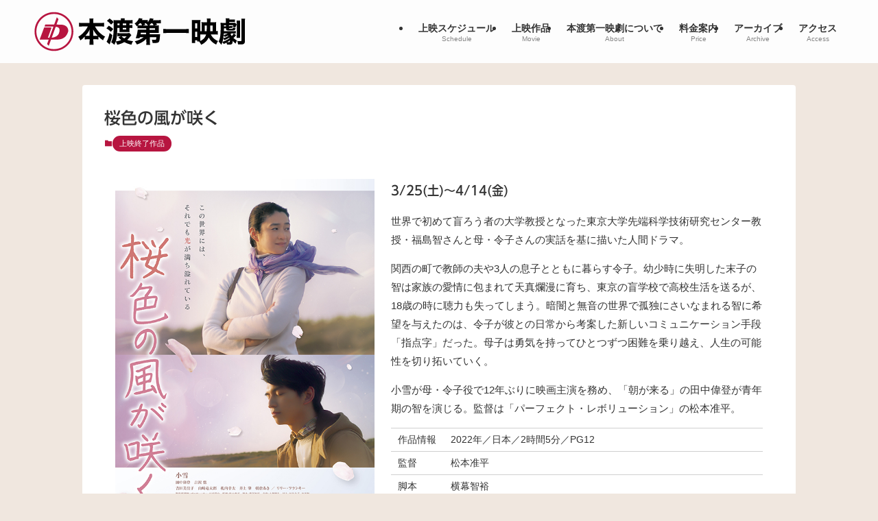

--- FILE ---
content_type: text/html; charset=UTF-8
request_url: https://daiichieigeki.com/1887/
body_size: 19865
content:
<!DOCTYPE html>
<html lang="ja" data-loaded="false" data-scrolled="false" data-spmenu="closed">
<head>
<meta charset="utf-8">
<meta name="format-detection" content="telephone=no">
<meta http-equiv="X-UA-Compatible" content="IE=edge">
<meta name="viewport" content="width=device-width, viewport-fit=cover">
<title>桜色の風が咲く | 本渡第一映劇【公式】</title>
<meta name='robots' content='max-image-preview:large' />
<link rel='dns-prefetch' href='//webfonts.sakura.ne.jp' />
<link rel="alternate" type="application/rss+xml" title="本渡第一映劇【公式】 &raquo; フィード" href="https://daiichieigeki.com/feed/" />
<link rel="alternate" type="application/rss+xml" title="本渡第一映劇【公式】 &raquo; コメントフィード" href="https://daiichieigeki.com/comments/feed/" />

<!-- SEO SIMPLE PACK 3.6.2 -->
<meta name="description" content="3/25(土)～4/14(金) 世界で初めて盲ろう者の大学教授となった東京大学先端科学技術研究センター教授・福島智さんと母・令子さんの実話を基に描いた人間ドラマ。 関西の町で教師の夫や3人の息子とともに暮らす令子。幼少時に失明した末子の智は">
<link rel="canonical" href="https://daiichieigeki.com/1887/">
<meta property="og:locale" content="ja_JP">
<meta property="og:type" content="article">
<meta property="og:image" content="https://daiichieigeki.com/wp-content/uploads/2023/01/9c9b7b3f080d354e.jpg">
<meta property="og:title" content="桜色の風が咲く | 本渡第一映劇【公式】">
<meta property="og:description" content="3/25(土)～4/14(金) 世界で初めて盲ろう者の大学教授となった東京大学先端科学技術研究センター教授・福島智さんと母・令子さんの実話を基に描いた人間ドラマ。 関西の町で教師の夫や3人の息子とともに暮らす令子。幼少時に失明した末子の智は">
<meta property="og:url" content="https://daiichieigeki.com/1887/">
<meta property="og:site_name" content="本渡第一映劇【公式】">
<meta property="article:publisher" content="https://www.facebook.com/hondodaiichieigeki">
<meta name="twitter:card" content="summary_large_image">
<meta name="twitter:site" content="kakitiba">
<!-- Google Analytics (gtag.js) -->
<script async src="https://www.googletagmanager.com/gtag/js?id=G-3EWL8EMDFW"></script>
<script>
	window.dataLayer = window.dataLayer || [];
	function gtag(){dataLayer.push(arguments);}
	gtag("js", new Date());
	gtag("config", "G-3EWL8EMDFW");
</script>
	<!-- / SEO SIMPLE PACK -->

<style id='wp-img-auto-sizes-contain-inline-css' type='text/css'>
img:is([sizes=auto i],[sizes^="auto," i]){contain-intrinsic-size:3000px 1500px}
/*# sourceURL=wp-img-auto-sizes-contain-inline-css */
</style>
<style id='wp-block-library-inline-css' type='text/css'>
:root{--wp-block-synced-color:#7a00df;--wp-block-synced-color--rgb:122,0,223;--wp-bound-block-color:var(--wp-block-synced-color);--wp-editor-canvas-background:#ddd;--wp-admin-theme-color:#007cba;--wp-admin-theme-color--rgb:0,124,186;--wp-admin-theme-color-darker-10:#006ba1;--wp-admin-theme-color-darker-10--rgb:0,107,160.5;--wp-admin-theme-color-darker-20:#005a87;--wp-admin-theme-color-darker-20--rgb:0,90,135;--wp-admin-border-width-focus:2px}@media (min-resolution:192dpi){:root{--wp-admin-border-width-focus:1.5px}}.wp-element-button{cursor:pointer}:root .has-very-light-gray-background-color{background-color:#eee}:root .has-very-dark-gray-background-color{background-color:#313131}:root .has-very-light-gray-color{color:#eee}:root .has-very-dark-gray-color{color:#313131}:root .has-vivid-green-cyan-to-vivid-cyan-blue-gradient-background{background:linear-gradient(135deg,#00d084,#0693e3)}:root .has-purple-crush-gradient-background{background:linear-gradient(135deg,#34e2e4,#4721fb 50%,#ab1dfe)}:root .has-hazy-dawn-gradient-background{background:linear-gradient(135deg,#faaca8,#dad0ec)}:root .has-subdued-olive-gradient-background{background:linear-gradient(135deg,#fafae1,#67a671)}:root .has-atomic-cream-gradient-background{background:linear-gradient(135deg,#fdd79a,#004a59)}:root .has-nightshade-gradient-background{background:linear-gradient(135deg,#330968,#31cdcf)}:root .has-midnight-gradient-background{background:linear-gradient(135deg,#020381,#2874fc)}:root{--wp--preset--font-size--normal:16px;--wp--preset--font-size--huge:42px}.has-regular-font-size{font-size:1em}.has-larger-font-size{font-size:2.625em}.has-normal-font-size{font-size:var(--wp--preset--font-size--normal)}.has-huge-font-size{font-size:var(--wp--preset--font-size--huge)}.has-text-align-center{text-align:center}.has-text-align-left{text-align:left}.has-text-align-right{text-align:right}.has-fit-text{white-space:nowrap!important}#end-resizable-editor-section{display:none}.aligncenter{clear:both}.items-justified-left{justify-content:flex-start}.items-justified-center{justify-content:center}.items-justified-right{justify-content:flex-end}.items-justified-space-between{justify-content:space-between}.screen-reader-text{border:0;clip-path:inset(50%);height:1px;margin:-1px;overflow:hidden;padding:0;position:absolute;width:1px;word-wrap:normal!important}.screen-reader-text:focus{background-color:#ddd;clip-path:none;color:#444;display:block;font-size:1em;height:auto;left:5px;line-height:normal;padding:15px 23px 14px;text-decoration:none;top:5px;width:auto;z-index:100000}html :where(.has-border-color){border-style:solid}html :where([style*=border-top-color]){border-top-style:solid}html :where([style*=border-right-color]){border-right-style:solid}html :where([style*=border-bottom-color]){border-bottom-style:solid}html :where([style*=border-left-color]){border-left-style:solid}html :where([style*=border-width]){border-style:solid}html :where([style*=border-top-width]){border-top-style:solid}html :where([style*=border-right-width]){border-right-style:solid}html :where([style*=border-bottom-width]){border-bottom-style:solid}html :where([style*=border-left-width]){border-left-style:solid}html :where(img[class*=wp-image-]){height:auto;max-width:100%}:where(figure){margin:0 0 1em}html :where(.is-position-sticky){--wp-admin--admin-bar--position-offset:var(--wp-admin--admin-bar--height,0px)}@media screen and (max-width:600px){html :where(.is-position-sticky){--wp-admin--admin-bar--position-offset:0px}}

/*# sourceURL=wp-block-library-inline-css */
</style><style id='wp-block-heading-inline-css' type='text/css'>
h1:where(.wp-block-heading).has-background,h2:where(.wp-block-heading).has-background,h3:where(.wp-block-heading).has-background,h4:where(.wp-block-heading).has-background,h5:where(.wp-block-heading).has-background,h6:where(.wp-block-heading).has-background{padding:1.25em 2.375em}h1.has-text-align-left[style*=writing-mode]:where([style*=vertical-lr]),h1.has-text-align-right[style*=writing-mode]:where([style*=vertical-rl]),h2.has-text-align-left[style*=writing-mode]:where([style*=vertical-lr]),h2.has-text-align-right[style*=writing-mode]:where([style*=vertical-rl]),h3.has-text-align-left[style*=writing-mode]:where([style*=vertical-lr]),h3.has-text-align-right[style*=writing-mode]:where([style*=vertical-rl]),h4.has-text-align-left[style*=writing-mode]:where([style*=vertical-lr]),h4.has-text-align-right[style*=writing-mode]:where([style*=vertical-rl]),h5.has-text-align-left[style*=writing-mode]:where([style*=vertical-lr]),h5.has-text-align-right[style*=writing-mode]:where([style*=vertical-rl]),h6.has-text-align-left[style*=writing-mode]:where([style*=vertical-lr]),h6.has-text-align-right[style*=writing-mode]:where([style*=vertical-rl]){rotate:180deg}
/*# sourceURL=https://daiichieigeki.com/wp-includes/blocks/heading/style.min.css */
</style>
<style id='wp-block-media-text-inline-css' type='text/css'>
.wp-block-media-text{box-sizing:border-box;
  /*!rtl:begin:ignore*/direction:ltr;
  /*!rtl:end:ignore*/display:grid;grid-template-columns:50% 1fr;grid-template-rows:auto}.wp-block-media-text.has-media-on-the-right{grid-template-columns:1fr 50%}.wp-block-media-text.is-vertically-aligned-top>.wp-block-media-text__content,.wp-block-media-text.is-vertically-aligned-top>.wp-block-media-text__media{align-self:start}.wp-block-media-text.is-vertically-aligned-center>.wp-block-media-text__content,.wp-block-media-text.is-vertically-aligned-center>.wp-block-media-text__media,.wp-block-media-text>.wp-block-media-text__content,.wp-block-media-text>.wp-block-media-text__media{align-self:center}.wp-block-media-text.is-vertically-aligned-bottom>.wp-block-media-text__content,.wp-block-media-text.is-vertically-aligned-bottom>.wp-block-media-text__media{align-self:end}.wp-block-media-text>.wp-block-media-text__media{
  /*!rtl:begin:ignore*/grid-column:1;grid-row:1;
  /*!rtl:end:ignore*/margin:0}.wp-block-media-text>.wp-block-media-text__content{direction:ltr;
  /*!rtl:begin:ignore*/grid-column:2;grid-row:1;
  /*!rtl:end:ignore*/padding:0 8%;word-break:break-word}.wp-block-media-text.has-media-on-the-right>.wp-block-media-text__media{
  /*!rtl:begin:ignore*/grid-column:2;grid-row:1
  /*!rtl:end:ignore*/}.wp-block-media-text.has-media-on-the-right>.wp-block-media-text__content{
  /*!rtl:begin:ignore*/grid-column:1;grid-row:1
  /*!rtl:end:ignore*/}.wp-block-media-text__media a{display:block}.wp-block-media-text__media img,.wp-block-media-text__media video{height:auto;max-width:unset;vertical-align:middle;width:100%}.wp-block-media-text.is-image-fill>.wp-block-media-text__media{background-size:cover;height:100%;min-height:250px}.wp-block-media-text.is-image-fill>.wp-block-media-text__media>a{display:block;height:100%}.wp-block-media-text.is-image-fill>.wp-block-media-text__media img{height:1px;margin:-1px;overflow:hidden;padding:0;position:absolute;width:1px;clip:rect(0,0,0,0);border:0}.wp-block-media-text.is-image-fill-element>.wp-block-media-text__media{height:100%;min-height:250px}.wp-block-media-text.is-image-fill-element>.wp-block-media-text__media>a{display:block;height:100%}.wp-block-media-text.is-image-fill-element>.wp-block-media-text__media img{height:100%;object-fit:cover;width:100%}@media (max-width:600px){.wp-block-media-text.is-stacked-on-mobile{grid-template-columns:100%!important}.wp-block-media-text.is-stacked-on-mobile>.wp-block-media-text__media{grid-column:1;grid-row:1}.wp-block-media-text.is-stacked-on-mobile>.wp-block-media-text__content{grid-column:1;grid-row:2}}
/*# sourceURL=https://daiichieigeki.com/wp-includes/blocks/media-text/style.min.css */
</style>
<style id='wp-block-columns-inline-css' type='text/css'>
.wp-block-columns{box-sizing:border-box;display:flex;flex-wrap:wrap!important}@media (min-width:782px){.wp-block-columns{flex-wrap:nowrap!important}}.wp-block-columns{align-items:normal!important}.wp-block-columns.are-vertically-aligned-top{align-items:flex-start}.wp-block-columns.are-vertically-aligned-center{align-items:center}.wp-block-columns.are-vertically-aligned-bottom{align-items:flex-end}@media (max-width:781px){.wp-block-columns:not(.is-not-stacked-on-mobile)>.wp-block-column{flex-basis:100%!important}}@media (min-width:782px){.wp-block-columns:not(.is-not-stacked-on-mobile)>.wp-block-column{flex-basis:0;flex-grow:1}.wp-block-columns:not(.is-not-stacked-on-mobile)>.wp-block-column[style*=flex-basis]{flex-grow:0}}.wp-block-columns.is-not-stacked-on-mobile{flex-wrap:nowrap!important}.wp-block-columns.is-not-stacked-on-mobile>.wp-block-column{flex-basis:0;flex-grow:1}.wp-block-columns.is-not-stacked-on-mobile>.wp-block-column[style*=flex-basis]{flex-grow:0}:where(.wp-block-columns){margin-bottom:1.75em}:where(.wp-block-columns.has-background){padding:1.25em 2.375em}.wp-block-column{flex-grow:1;min-width:0;overflow-wrap:break-word;word-break:break-word}.wp-block-column.is-vertically-aligned-top{align-self:flex-start}.wp-block-column.is-vertically-aligned-center{align-self:center}.wp-block-column.is-vertically-aligned-bottom{align-self:flex-end}.wp-block-column.is-vertically-aligned-stretch{align-self:stretch}.wp-block-column.is-vertically-aligned-bottom,.wp-block-column.is-vertically-aligned-center,.wp-block-column.is-vertically-aligned-top{width:100%}
/*# sourceURL=https://daiichieigeki.com/wp-includes/blocks/columns/style.min.css */
</style>
<style id='wp-block-embed-inline-css' type='text/css'>
.wp-block-embed.alignleft,.wp-block-embed.alignright,.wp-block[data-align=left]>[data-type="core/embed"],.wp-block[data-align=right]>[data-type="core/embed"]{max-width:360px;width:100%}.wp-block-embed.alignleft .wp-block-embed__wrapper,.wp-block-embed.alignright .wp-block-embed__wrapper,.wp-block[data-align=left]>[data-type="core/embed"] .wp-block-embed__wrapper,.wp-block[data-align=right]>[data-type="core/embed"] .wp-block-embed__wrapper{min-width:280px}.wp-block-cover .wp-block-embed{min-height:240px;min-width:320px}.wp-block-embed{overflow-wrap:break-word}.wp-block-embed :where(figcaption){margin-bottom:1em;margin-top:.5em}.wp-block-embed iframe{max-width:100%}.wp-block-embed__wrapper{position:relative}.wp-embed-responsive .wp-has-aspect-ratio .wp-block-embed__wrapper:before{content:"";display:block;padding-top:50%}.wp-embed-responsive .wp-has-aspect-ratio iframe{bottom:0;height:100%;left:0;position:absolute;right:0;top:0;width:100%}.wp-embed-responsive .wp-embed-aspect-21-9 .wp-block-embed__wrapper:before{padding-top:42.85%}.wp-embed-responsive .wp-embed-aspect-18-9 .wp-block-embed__wrapper:before{padding-top:50%}.wp-embed-responsive .wp-embed-aspect-16-9 .wp-block-embed__wrapper:before{padding-top:56.25%}.wp-embed-responsive .wp-embed-aspect-4-3 .wp-block-embed__wrapper:before{padding-top:75%}.wp-embed-responsive .wp-embed-aspect-1-1 .wp-block-embed__wrapper:before{padding-top:100%}.wp-embed-responsive .wp-embed-aspect-9-16 .wp-block-embed__wrapper:before{padding-top:177.77%}.wp-embed-responsive .wp-embed-aspect-1-2 .wp-block-embed__wrapper:before{padding-top:200%}
/*# sourceURL=https://daiichieigeki.com/wp-includes/blocks/embed/style.min.css */
</style>
<style id='wp-block-paragraph-inline-css' type='text/css'>
.is-small-text{font-size:.875em}.is-regular-text{font-size:1em}.is-large-text{font-size:2.25em}.is-larger-text{font-size:3em}.has-drop-cap:not(:focus):first-letter{float:left;font-size:8.4em;font-style:normal;font-weight:100;line-height:.68;margin:.05em .1em 0 0;text-transform:uppercase}body.rtl .has-drop-cap:not(:focus):first-letter{float:none;margin-left:.1em}p.has-drop-cap.has-background{overflow:hidden}:root :where(p.has-background){padding:1.25em 2.375em}:where(p.has-text-color:not(.has-link-color)) a{color:inherit}p.has-text-align-left[style*="writing-mode:vertical-lr"],p.has-text-align-right[style*="writing-mode:vertical-rl"]{rotate:180deg}
/*# sourceURL=https://daiichieigeki.com/wp-includes/blocks/paragraph/style.min.css */
</style>
<style id='wp-block-spacer-inline-css' type='text/css'>
.wp-block-spacer{clear:both}
/*# sourceURL=https://daiichieigeki.com/wp-includes/blocks/spacer/style.min.css */
</style>
<style id='wp-block-table-inline-css' type='text/css'>
.wp-block-table{overflow-x:auto}.wp-block-table table{border-collapse:collapse;width:100%}.wp-block-table thead{border-bottom:3px solid}.wp-block-table tfoot{border-top:3px solid}.wp-block-table td,.wp-block-table th{border:1px solid;padding:.5em}.wp-block-table .has-fixed-layout{table-layout:fixed;width:100%}.wp-block-table .has-fixed-layout td,.wp-block-table .has-fixed-layout th{word-break:break-word}.wp-block-table.aligncenter,.wp-block-table.alignleft,.wp-block-table.alignright{display:table;width:auto}.wp-block-table.aligncenter td,.wp-block-table.aligncenter th,.wp-block-table.alignleft td,.wp-block-table.alignleft th,.wp-block-table.alignright td,.wp-block-table.alignright th{word-break:break-word}.wp-block-table .has-subtle-light-gray-background-color{background-color:#f3f4f5}.wp-block-table .has-subtle-pale-green-background-color{background-color:#e9fbe5}.wp-block-table .has-subtle-pale-blue-background-color{background-color:#e7f5fe}.wp-block-table .has-subtle-pale-pink-background-color{background-color:#fcf0ef}.wp-block-table.is-style-stripes{background-color:initial;border-collapse:inherit;border-spacing:0}.wp-block-table.is-style-stripes tbody tr:nth-child(odd){background-color:#f0f0f0}.wp-block-table.is-style-stripes.has-subtle-light-gray-background-color tbody tr:nth-child(odd){background-color:#f3f4f5}.wp-block-table.is-style-stripes.has-subtle-pale-green-background-color tbody tr:nth-child(odd){background-color:#e9fbe5}.wp-block-table.is-style-stripes.has-subtle-pale-blue-background-color tbody tr:nth-child(odd){background-color:#e7f5fe}.wp-block-table.is-style-stripes.has-subtle-pale-pink-background-color tbody tr:nth-child(odd){background-color:#fcf0ef}.wp-block-table.is-style-stripes td,.wp-block-table.is-style-stripes th{border-color:#0000}.wp-block-table.is-style-stripes{border-bottom:1px solid #f0f0f0}.wp-block-table .has-border-color td,.wp-block-table .has-border-color th,.wp-block-table .has-border-color tr,.wp-block-table .has-border-color>*{border-color:inherit}.wp-block-table table[style*=border-top-color] tr:first-child,.wp-block-table table[style*=border-top-color] tr:first-child td,.wp-block-table table[style*=border-top-color] tr:first-child th,.wp-block-table table[style*=border-top-color]>*,.wp-block-table table[style*=border-top-color]>* td,.wp-block-table table[style*=border-top-color]>* th{border-top-color:inherit}.wp-block-table table[style*=border-top-color] tr:not(:first-child){border-top-color:initial}.wp-block-table table[style*=border-right-color] td:last-child,.wp-block-table table[style*=border-right-color] th,.wp-block-table table[style*=border-right-color] tr,.wp-block-table table[style*=border-right-color]>*{border-right-color:inherit}.wp-block-table table[style*=border-bottom-color] tr:last-child,.wp-block-table table[style*=border-bottom-color] tr:last-child td,.wp-block-table table[style*=border-bottom-color] tr:last-child th,.wp-block-table table[style*=border-bottom-color]>*,.wp-block-table table[style*=border-bottom-color]>* td,.wp-block-table table[style*=border-bottom-color]>* th{border-bottom-color:inherit}.wp-block-table table[style*=border-bottom-color] tr:not(:last-child){border-bottom-color:initial}.wp-block-table table[style*=border-left-color] td:first-child,.wp-block-table table[style*=border-left-color] th,.wp-block-table table[style*=border-left-color] tr,.wp-block-table table[style*=border-left-color]>*{border-left-color:inherit}.wp-block-table table[style*=border-style] td,.wp-block-table table[style*=border-style] th,.wp-block-table table[style*=border-style] tr,.wp-block-table table[style*=border-style]>*{border-style:inherit}.wp-block-table table[style*=border-width] td,.wp-block-table table[style*=border-width] th,.wp-block-table table[style*=border-width] tr,.wp-block-table table[style*=border-width]>*{border-style:inherit;border-width:inherit}
/*# sourceURL=https://daiichieigeki.com/wp-includes/blocks/table/style.min.css */
</style>
<style id='global-styles-inline-css' type='text/css'>
:root{--wp--preset--aspect-ratio--square: 1;--wp--preset--aspect-ratio--4-3: 4/3;--wp--preset--aspect-ratio--3-4: 3/4;--wp--preset--aspect-ratio--3-2: 3/2;--wp--preset--aspect-ratio--2-3: 2/3;--wp--preset--aspect-ratio--16-9: 16/9;--wp--preset--aspect-ratio--9-16: 9/16;--wp--preset--color--black: #000;--wp--preset--color--cyan-bluish-gray: #abb8c3;--wp--preset--color--white: #fff;--wp--preset--color--pale-pink: #f78da7;--wp--preset--color--vivid-red: #cf2e2e;--wp--preset--color--luminous-vivid-orange: #ff6900;--wp--preset--color--luminous-vivid-amber: #fcb900;--wp--preset--color--light-green-cyan: #7bdcb5;--wp--preset--color--vivid-green-cyan: #00d084;--wp--preset--color--pale-cyan-blue: #8ed1fc;--wp--preset--color--vivid-cyan-blue: #0693e3;--wp--preset--color--vivid-purple: #9b51e0;--wp--preset--color--swl-main: var(--color_main);--wp--preset--color--swl-main-thin: var(--color_main_thin);--wp--preset--color--swl-gray: var(--color_gray);--wp--preset--color--swl-deep-01: var(--color_deep01);--wp--preset--color--swl-deep-02: var(--color_deep02);--wp--preset--color--swl-deep-03: var(--color_deep03);--wp--preset--color--swl-deep-04: var(--color_deep04);--wp--preset--color--swl-pale-01: var(--color_pale01);--wp--preset--color--swl-pale-02: var(--color_pale02);--wp--preset--color--swl-pale-03: var(--color_pale03);--wp--preset--color--swl-pale-04: var(--color_pale04);--wp--preset--gradient--vivid-cyan-blue-to-vivid-purple: linear-gradient(135deg,rgb(6,147,227) 0%,rgb(155,81,224) 100%);--wp--preset--gradient--light-green-cyan-to-vivid-green-cyan: linear-gradient(135deg,rgb(122,220,180) 0%,rgb(0,208,130) 100%);--wp--preset--gradient--luminous-vivid-amber-to-luminous-vivid-orange: linear-gradient(135deg,rgb(252,185,0) 0%,rgb(255,105,0) 100%);--wp--preset--gradient--luminous-vivid-orange-to-vivid-red: linear-gradient(135deg,rgb(255,105,0) 0%,rgb(207,46,46) 100%);--wp--preset--gradient--very-light-gray-to-cyan-bluish-gray: linear-gradient(135deg,rgb(238,238,238) 0%,rgb(169,184,195) 100%);--wp--preset--gradient--cool-to-warm-spectrum: linear-gradient(135deg,rgb(74,234,220) 0%,rgb(151,120,209) 20%,rgb(207,42,186) 40%,rgb(238,44,130) 60%,rgb(251,105,98) 80%,rgb(254,248,76) 100%);--wp--preset--gradient--blush-light-purple: linear-gradient(135deg,rgb(255,206,236) 0%,rgb(152,150,240) 100%);--wp--preset--gradient--blush-bordeaux: linear-gradient(135deg,rgb(254,205,165) 0%,rgb(254,45,45) 50%,rgb(107,0,62) 100%);--wp--preset--gradient--luminous-dusk: linear-gradient(135deg,rgb(255,203,112) 0%,rgb(199,81,192) 50%,rgb(65,88,208) 100%);--wp--preset--gradient--pale-ocean: linear-gradient(135deg,rgb(255,245,203) 0%,rgb(182,227,212) 50%,rgb(51,167,181) 100%);--wp--preset--gradient--electric-grass: linear-gradient(135deg,rgb(202,248,128) 0%,rgb(113,206,126) 100%);--wp--preset--gradient--midnight: linear-gradient(135deg,rgb(2,3,129) 0%,rgb(40,116,252) 100%);--wp--preset--font-size--small: 0.9em;--wp--preset--font-size--medium: 1.1em;--wp--preset--font-size--large: 1.25em;--wp--preset--font-size--x-large: 42px;--wp--preset--font-size--xs: 0.75em;--wp--preset--font-size--huge: 1.6em;--wp--preset--spacing--20: 0.44rem;--wp--preset--spacing--30: 0.67rem;--wp--preset--spacing--40: 1rem;--wp--preset--spacing--50: 1.5rem;--wp--preset--spacing--60: 2.25rem;--wp--preset--spacing--70: 3.38rem;--wp--preset--spacing--80: 5.06rem;--wp--preset--shadow--natural: 6px 6px 9px rgba(0, 0, 0, 0.2);--wp--preset--shadow--deep: 12px 12px 50px rgba(0, 0, 0, 0.4);--wp--preset--shadow--sharp: 6px 6px 0px rgba(0, 0, 0, 0.2);--wp--preset--shadow--outlined: 6px 6px 0px -3px rgb(255, 255, 255), 6px 6px rgb(0, 0, 0);--wp--preset--shadow--crisp: 6px 6px 0px rgb(0, 0, 0);}:where(.is-layout-flex){gap: 0.5em;}:where(.is-layout-grid){gap: 0.5em;}body .is-layout-flex{display: flex;}.is-layout-flex{flex-wrap: wrap;align-items: center;}.is-layout-flex > :is(*, div){margin: 0;}body .is-layout-grid{display: grid;}.is-layout-grid > :is(*, div){margin: 0;}:where(.wp-block-columns.is-layout-flex){gap: 2em;}:where(.wp-block-columns.is-layout-grid){gap: 2em;}:where(.wp-block-post-template.is-layout-flex){gap: 1.25em;}:where(.wp-block-post-template.is-layout-grid){gap: 1.25em;}.has-black-color{color: var(--wp--preset--color--black) !important;}.has-cyan-bluish-gray-color{color: var(--wp--preset--color--cyan-bluish-gray) !important;}.has-white-color{color: var(--wp--preset--color--white) !important;}.has-pale-pink-color{color: var(--wp--preset--color--pale-pink) !important;}.has-vivid-red-color{color: var(--wp--preset--color--vivid-red) !important;}.has-luminous-vivid-orange-color{color: var(--wp--preset--color--luminous-vivid-orange) !important;}.has-luminous-vivid-amber-color{color: var(--wp--preset--color--luminous-vivid-amber) !important;}.has-light-green-cyan-color{color: var(--wp--preset--color--light-green-cyan) !important;}.has-vivid-green-cyan-color{color: var(--wp--preset--color--vivid-green-cyan) !important;}.has-pale-cyan-blue-color{color: var(--wp--preset--color--pale-cyan-blue) !important;}.has-vivid-cyan-blue-color{color: var(--wp--preset--color--vivid-cyan-blue) !important;}.has-vivid-purple-color{color: var(--wp--preset--color--vivid-purple) !important;}.has-black-background-color{background-color: var(--wp--preset--color--black) !important;}.has-cyan-bluish-gray-background-color{background-color: var(--wp--preset--color--cyan-bluish-gray) !important;}.has-white-background-color{background-color: var(--wp--preset--color--white) !important;}.has-pale-pink-background-color{background-color: var(--wp--preset--color--pale-pink) !important;}.has-vivid-red-background-color{background-color: var(--wp--preset--color--vivid-red) !important;}.has-luminous-vivid-orange-background-color{background-color: var(--wp--preset--color--luminous-vivid-orange) !important;}.has-luminous-vivid-amber-background-color{background-color: var(--wp--preset--color--luminous-vivid-amber) !important;}.has-light-green-cyan-background-color{background-color: var(--wp--preset--color--light-green-cyan) !important;}.has-vivid-green-cyan-background-color{background-color: var(--wp--preset--color--vivid-green-cyan) !important;}.has-pale-cyan-blue-background-color{background-color: var(--wp--preset--color--pale-cyan-blue) !important;}.has-vivid-cyan-blue-background-color{background-color: var(--wp--preset--color--vivid-cyan-blue) !important;}.has-vivid-purple-background-color{background-color: var(--wp--preset--color--vivid-purple) !important;}.has-black-border-color{border-color: var(--wp--preset--color--black) !important;}.has-cyan-bluish-gray-border-color{border-color: var(--wp--preset--color--cyan-bluish-gray) !important;}.has-white-border-color{border-color: var(--wp--preset--color--white) !important;}.has-pale-pink-border-color{border-color: var(--wp--preset--color--pale-pink) !important;}.has-vivid-red-border-color{border-color: var(--wp--preset--color--vivid-red) !important;}.has-luminous-vivid-orange-border-color{border-color: var(--wp--preset--color--luminous-vivid-orange) !important;}.has-luminous-vivid-amber-border-color{border-color: var(--wp--preset--color--luminous-vivid-amber) !important;}.has-light-green-cyan-border-color{border-color: var(--wp--preset--color--light-green-cyan) !important;}.has-vivid-green-cyan-border-color{border-color: var(--wp--preset--color--vivid-green-cyan) !important;}.has-pale-cyan-blue-border-color{border-color: var(--wp--preset--color--pale-cyan-blue) !important;}.has-vivid-cyan-blue-border-color{border-color: var(--wp--preset--color--vivid-cyan-blue) !important;}.has-vivid-purple-border-color{border-color: var(--wp--preset--color--vivid-purple) !important;}.has-vivid-cyan-blue-to-vivid-purple-gradient-background{background: var(--wp--preset--gradient--vivid-cyan-blue-to-vivid-purple) !important;}.has-light-green-cyan-to-vivid-green-cyan-gradient-background{background: var(--wp--preset--gradient--light-green-cyan-to-vivid-green-cyan) !important;}.has-luminous-vivid-amber-to-luminous-vivid-orange-gradient-background{background: var(--wp--preset--gradient--luminous-vivid-amber-to-luminous-vivid-orange) !important;}.has-luminous-vivid-orange-to-vivid-red-gradient-background{background: var(--wp--preset--gradient--luminous-vivid-orange-to-vivid-red) !important;}.has-very-light-gray-to-cyan-bluish-gray-gradient-background{background: var(--wp--preset--gradient--very-light-gray-to-cyan-bluish-gray) !important;}.has-cool-to-warm-spectrum-gradient-background{background: var(--wp--preset--gradient--cool-to-warm-spectrum) !important;}.has-blush-light-purple-gradient-background{background: var(--wp--preset--gradient--blush-light-purple) !important;}.has-blush-bordeaux-gradient-background{background: var(--wp--preset--gradient--blush-bordeaux) !important;}.has-luminous-dusk-gradient-background{background: var(--wp--preset--gradient--luminous-dusk) !important;}.has-pale-ocean-gradient-background{background: var(--wp--preset--gradient--pale-ocean) !important;}.has-electric-grass-gradient-background{background: var(--wp--preset--gradient--electric-grass) !important;}.has-midnight-gradient-background{background: var(--wp--preset--gradient--midnight) !important;}.has-small-font-size{font-size: var(--wp--preset--font-size--small) !important;}.has-medium-font-size{font-size: var(--wp--preset--font-size--medium) !important;}.has-large-font-size{font-size: var(--wp--preset--font-size--large) !important;}.has-x-large-font-size{font-size: var(--wp--preset--font-size--x-large) !important;}
:where(.wp-block-columns.is-layout-flex){gap: 2em;}:where(.wp-block-columns.is-layout-grid){gap: 2em;}
/*# sourceURL=global-styles-inline-css */
</style>

<link rel='stylesheet' id='swell-icons-css' href='https://daiichieigeki.com/wp-content/themes/swell/build/css/swell-icons.css?ver=2.13.0' type='text/css' media='all' />
<link rel='stylesheet' id='main_style-css' href='https://daiichieigeki.com/wp-content/themes/swell/build/css/main.css?ver=2.13.0' type='text/css' media='all' />
<link rel='stylesheet' id='swell_blocks-css' href='https://daiichieigeki.com/wp-content/themes/swell/build/css/blocks.css?ver=2.13.0' type='text/css' media='all' />
<style id='swell_custom-inline-css' type='text/css'>
:root{--swl-fz--content:3.8vw;--swl-font_family:"游ゴシック体", "Yu Gothic", YuGothic, "Hiragino Kaku Gothic ProN", "Hiragino Sans", Meiryo, sans-serif;--swl-font_weight:500;--color_main:#b71540;--color_text:#333;--color_link:#40739e;--color_htag:#b71540;--color_bg:#f0e7df;--color_gradient1:#d8ffff;--color_gradient2:#87e7ff;--color_main_thin:rgba(229, 26, 80, 0.05 );--color_main_dark:rgba(137, 16, 48, 1 );--color_list_check:#b71540;--color_list_num:#b71540;--color_list_good:#86dd7b;--color_list_triangle:#f4e03a;--color_list_bad:#f36060;--color_faq_q:#d55656;--color_faq_a:#6599b7;--color_icon_good:#3cd250;--color_icon_good_bg:#ecffe9;--color_icon_bad:#4b73eb;--color_icon_bad_bg:#eafaff;--color_icon_info:#f578b4;--color_icon_info_bg:#fff0fa;--color_icon_announce:#ffa537;--color_icon_announce_bg:#fff5f0;--color_icon_pen:#7a7a7a;--color_icon_pen_bg:#f7f7f7;--color_icon_book:#787364;--color_icon_book_bg:#f8f6ef;--color_icon_point:#ffa639;--color_icon_check:#86d67c;--color_icon_batsu:#f36060;--color_icon_hatena:#5295cc;--color_icon_caution:#f7da38;--color_icon_memo:#84878a;--color_deep01:#e44141;--color_deep02:#3d79d5;--color_deep03:#63a84d;--color_deep04:#f09f4d;--color_pale01:#fff2f0;--color_pale02:#f3f8fd;--color_pale03:#f1f9ee;--color_pale04:#fdf9ee;--color_mark_blue:#b7e3ff;--color_mark_green:#bdf9c3;--color_mark_yellow:#fcf69f;--color_mark_orange:#ffddbc;--border01:solid 1px var(--color_main);--border02:double 4px var(--color_main);--border03:dashed 2px var(--color_border);--border04:solid 4px var(--color_gray);--card_posts_thumb_ratio:100%;--list_posts_thumb_ratio:100%;--big_posts_thumb_ratio:100%;--thumb_posts_thumb_ratio:100%;--blogcard_thumb_ratio:56.25%;--color_header_bg:#fdfdfd;--color_header_text:#333333;--color_footer_bg:#423c33;--color_footer_text:#ffffff;--container_size:1200px;--article_size:1040px;--logo_size_sp:60px;--logo_size_pc:60px;--logo_size_pcfix:60px;}.swl-cell-bg[data-icon="doubleCircle"]{--cell-icon-color:#ffc977}.swl-cell-bg[data-icon="circle"]{--cell-icon-color:#94e29c}.swl-cell-bg[data-icon="triangle"]{--cell-icon-color:#eeda2f}.swl-cell-bg[data-icon="close"]{--cell-icon-color:#ec9191}.swl-cell-bg[data-icon="hatena"]{--cell-icon-color:#93c9da}.swl-cell-bg[data-icon="check"]{--cell-icon-color:#94e29c}.swl-cell-bg[data-icon="line"]{--cell-icon-color:#9b9b9b}.cap_box[data-colset="col1"]{--capbox-color:#f59b5f;--capbox-color--bg:#fff8eb}.cap_box[data-colset="col2"]{--capbox-color:#5fb9f5;--capbox-color--bg:#edf5ff}.cap_box[data-colset="col3"]{--capbox-color:#2fcd90;--capbox-color--bg:#eafaf2}.red_{--the-btn-color:#f74a4a;--the-btn-color2:#ffbc49;--the-solid-shadow: rgba(185, 56, 56, 1 )}.blue_{--the-btn-color:#338df4;--the-btn-color2:#35eaff;--the-solid-shadow: rgba(38, 106, 183, 1 )}.green_{--the-btn-color:#e67e22;--the-btn-color2:#7bf7bd;--the-solid-shadow: rgba(173, 95, 26, 1 )}.is-style-btn_normal{--the-btn-radius:0px}.is-style-btn_solid{--the-btn-radius:0px}.is-style-btn_shiny{--the-btn-radius:0px}.is-style-btn_line{--the-btn-radius:4px}.post_content blockquote{padding:1.5em 2em 1.5em 3em}.post_content blockquote::before{content:"";display:block;width:5px;height:calc(100% - 3em);top:1.5em;left:1.5em;border-left:solid 1px rgba(180,180,180,.75);border-right:solid 1px rgba(180,180,180,.75);}.mark_blue{background:var(--color_mark_blue)}.mark_green{background:var(--color_mark_green)}.mark_yellow{background:var(--color_mark_yellow)}.mark_orange{background:var(--color_mark_orange)}[class*="is-style-icon_"]{color:#333;border-width:0}[class*="is-style-big_icon_"]{border-width:2px;border-style:solid}[data-col="gray"] .c-balloon__text{background:#f7f7f7;border-color:#ccc}[data-col="gray"] .c-balloon__before{border-right-color:#f7f7f7}[data-col="green"] .c-balloon__text{background:#d1f8c2;border-color:#9ddd93}[data-col="green"] .c-balloon__before{border-right-color:#d1f8c2}[data-col="blue"] .c-balloon__text{background:#e2f6ff;border-color:#93d2f0}[data-col="blue"] .c-balloon__before{border-right-color:#e2f6ff}[data-col="red"] .c-balloon__text{background:#ffebeb;border-color:#f48789}[data-col="red"] .c-balloon__before{border-right-color:#ffebeb}[data-col="yellow"] .c-balloon__text{background:#f9f7d2;border-color:#fbe593}[data-col="yellow"] .c-balloon__before{border-right-color:#f9f7d2}.-type-list2 .p-postList__body::after,.-type-big .p-postList__body::after{content: "READ MORE »";}.c-postThumb__cat{background-color:#b71540;color:#fff;background-image: repeating-linear-gradient(-45deg,rgba(255,255,255,.1),rgba(255,255,255,.1) 6px,transparent 6px,transparent 12px)}.post_content h2:where(:not([class^="swell-block-"]):not(.faq_q):not(.p-postList__title))::before{position:absolute;display:block;pointer-events:none}.post_content h3:where(:not([class^="swell-block-"]):not(.faq_q):not(.p-postList__title)){border-left:solid 4px var(--color_htag);padding:.25em 0 .25em 16px}.post_content h4:where(:not([class^="swell-block-"]):not(.faq_q):not(.p-postList__title))::before{content:"\e923";display:inline-block;font-family:"icomoon";margin-right:.5em;color:var(--color_htag)}.l-header__menuBtn{order:3}.l-header__customBtn{order:1}.c-gnav a::after{background:var(--color_main)}.p-spHeadMenu .menu-item.-current{border-bottom-color:var(--color_main)}.c-gnav > li:hover > a,.c-gnav > .-current > a{background:#f7f7f7;color: #333}.c-gnav .sub-menu{color:#333;background:#fff}.l-fixHeader::before{opacity:1}#pagetop{border-radius:50%}#fix_bottom_menu{color:#ffffff}#fix_bottom_menu::before{background:#b71540;opacity:0.9}.c-widget__title.-spmenu{padding:.5em .75em;border-radius:var(--swl-radius--2, 0px);background:var(--color_main);color:#fff;}.c-widget__title.-footer{padding:.5em}.c-widget__title.-footer::before{content:"";bottom:0;left:0;width:40%;z-index:1;background:var(--color_main)}.c-widget__title.-footer::after{content:"";bottom:0;left:0;width:100%;background:var(--color_border)}.c-secTitle{border-left:solid 2px var(--color_main);padding:0em .75em}.p-spMenu{color:#333}.p-spMenu__inner::before{background:#fdfdfd;opacity:1}.p-spMenu__overlay{background:#000;opacity:0.6}[class*="page-numbers"]{color:#fff;background-color:#dedede}a{text-decoration: none}.l-topTitleArea.c-filterLayer::before{background-color:#000000;opacity:0.2;content:""}@media screen and (min-width: 960px){:root{}}@media screen and (max-width: 959px){:root{}.l-header__logo{order:2;text-align:center}#pagetop{display:none}}@media screen and (min-width: 600px){:root{--swl-fz--content:15px;}}@media screen and (max-width: 599px){:root{}}@media (min-width: 1248px) {.alignwide{left:-100px;width:calc(100% + 200px);}}@media (max-width: 1248px) {.-sidebar-off .swell-block-fullWide__inner.l-container .alignwide{left:0px;width:100%;}}.l-fixHeader .l-fixHeader__gnav{order:0}[data-scrolled=true] .l-fixHeader[data-ready]{opacity:1;-webkit-transform:translateY(0)!important;transform:translateY(0)!important;visibility:visible}.-body-solid .l-fixHeader{box-shadow:0 2px 4px var(--swl-color_shadow)}.l-fixHeader__inner{align-items:stretch;color:var(--color_header_text);display:flex;padding-bottom:0;padding-top:0;position:relative;z-index:1}.l-fixHeader__logo{align-items:center;display:flex;line-height:1;margin-right:24px;order:0;padding:16px 0}[data-scrolled=true] #fix_bottom_menu{bottom:0}#fix_bottom_menu{box-shadow:0 0 4px rgba(0,0,0,.1);transition:bottom .4s;width:100%;z-index:100}#fix_bottom_menu:before{display:block;z-index:0}#fix_bottom_menu .menu_list{align-items:center;display:flex;height:50px;justify-content:space-between;padding:2px 0 0;position:relative;z-index:1}#fix_bottom_menu .menu_btn .open_btn{opacity:1;-webkit-transform:scale(1.1);transform:scale(1.1)}#fix_bottom_menu .menu-item{flex:1 1 100%;margin:0;padding:0;text-align:center}#fix_bottom_menu .menu-item a{color:inherit;display:block;line-height:1;text-decoration:none}#fix_bottom_menu .menu-item i{color:inherit;display:block;font-size:20px;height:20px;line-height:20px;text-align:center}#fix_bottom_menu .menu-item i:before{color:inherit;display:inline-block}#fix_bottom_menu span{color:inherit;display:block;font-size:10px;line-height:1;margin-top:4px;width:100%}@media not all and (min-width:960px){#fix_bottom_menu{display:block;padding-bottom:calc(env(safe-area-inset-bottom)*.5)}}.is-style-btn_normal a,.is-style-btn_shiny a{box-shadow:var(--swl-btn_shadow)}.c-shareBtns__btn,.is-style-balloon>.c-tabList .c-tabList__button,.p-snsCta,[class*=page-numbers]{box-shadow:var(--swl-box_shadow)}.p-articleThumb__img,.p-articleThumb__youtube{box-shadow:var(--swl-img_shadow)}.p-pickupBanners__item .c-bannerLink,.p-postList__thumb{box-shadow:0 2px 8px rgba(0,0,0,.1),0 4px 4px -4px rgba(0,0,0,.1)}.p-postList.-w-ranking li:before{background-image:repeating-linear-gradient(-45deg,hsla(0,0%,100%,.1),hsla(0,0%,100%,.1) 6px,transparent 0,transparent 12px);box-shadow:1px 1px 4px rgba(0,0,0,.2)}:root{--swl-radius--2:2px;--swl-radius--4:4px;--swl-radius--8:8px}.c-categoryList__link,.c-tagList__link,.tag-cloud-link{border-radius:16px;padding:6px 10px}.-related .p-postList__thumb,.is-style-bg_gray,.is-style-bg_main,.is-style-bg_main_thin,.is-style-bg_stripe,.is-style-border_dg,.is-style-border_dm,.is-style-border_sg,.is-style-border_sm,.is-style-dent_box,.is-style-note_box,.is-style-stitch,[class*=is-style-big_icon_],input[type=number],input[type=text],textarea{border-radius:4px}.-ps-style-img .p-postList__link,.-type-thumb .p-postList__link,.p-postList__thumb{border-radius:12px;overflow:hidden;z-index:0}.c-widget .-type-list.-w-ranking .p-postList__item:before{border-radius:16px;left:2px;top:2px}.c-widget .-type-card.-w-ranking .p-postList__item:before{border-radius:0 0 4px 4px}.c-postThumb__cat{border-radius:16px;margin:.5em;padding:0 8px}.cap_box_ttl{border-radius:2px 2px 0 0}.cap_box_content{border-radius:0 0 2px 2px}.cap_box.is-style-small_ttl .cap_box_content{border-radius:0 2px 2px 2px}.cap_box.is-style-inner .cap_box_content,.cap_box.is-style-onborder_ttl .cap_box_content,.cap_box.is-style-onborder_ttl2 .cap_box_content,.cap_box.is-style-onborder_ttl2 .cap_box_ttl,.cap_box.is-style-shadow{border-radius:2px}.is-style-more_btn a,.p-postList__body:after,.submit{border-radius:40px}@media (min-width:960px){#sidebar .-type-list .p-postList__thumb{border-radius:8px}}@media not all and (min-width:960px){.-ps-style-img .p-postList__link,.-type-thumb .p-postList__link,.p-postList__thumb{border-radius:8px}}.p-spHeadMenu{text-align:center}.p-spHeadMenu .sub-menu{display:none}.p-spHeadMenu .menu-item{-webkit-backface-visibility:hidden;backface-visibility:hidden;border-bottom:2px solid transparent;flex-shrink:0;font-size:12px;height:36px;padding:0;width:auto}.p-spHeadMenu .menu-item.-current{border-bottom-color:currentcolor}.p-spHeadMenu a{display:block;line-height:36px;padding:0 12px;text-decoration:none}.l-header__spNav.swiper:not(.swiper-initialized) .p-spHeadMenu{visibility:hidden}.l-header__spNav a{color:var(--color_header_text)}.l-header__spNav[data-loop="0"] .p-spHeadMenu{display:flex;overflow-x:auto}.l-header__spNav[data-loop="0"] .menu-item:first-child{margin-left:auto}.l-header__spNav[data-loop="0"] .menu-item:last-child{margin-right:auto}@media (min-width:960px){.l-header__spNav{display:none}}@media (min-width:960px){.-series .l-header__inner{align-items:stretch;display:flex}.-series .l-header__logo{align-items:center;display:flex;flex-wrap:wrap;margin-right:24px;padding:16px 0}.-series .l-header__logo .c-catchphrase{font-size:13px;padding:4px 0}.-series .c-headLogo{margin-right:16px}.-series-right .l-header__inner{justify-content:space-between}.-series-right .c-gnavWrap{margin-left:auto}.-series-right .w-header{margin-left:12px}.-series-left .w-header{margin-left:auto}}@media (min-width:960px) and (min-width:600px){.-series .c-headLogo{max-width:400px}}.c-submenuToggleBtn:after{content:"";height:100%;left:0;position:absolute;top:0;width:100%;z-index:0}.c-submenuToggleBtn{cursor:pointer;display:block;height:2em;line-height:2;position:absolute;right:8px;text-align:center;top:50%;-webkit-transform:translateY(-50%);transform:translateY(-50%);width:2em;z-index:1}.c-submenuToggleBtn:before{content:"\e910";display:inline-block;font-family:icomoon;font-size:14px;transition:-webkit-transform .25s;transition:transform .25s;transition:transform .25s,-webkit-transform .25s}.c-submenuToggleBtn:after{border:1px solid;opacity:.15;transition:background-color .25s}.c-submenuToggleBtn.is-opened:before{-webkit-transform:rotate(-180deg);transform:rotate(-180deg)}.widget_categories>ul>.cat-item>a,.wp-block-categories-list>li>a{padding-left:1.75em}.c-listMenu a{padding:.75em .5em;position:relative}.c-gnav .sub-menu a:not(:last-child),.c-listMenu a:not(:last-child){padding-right:40px}.c-gnav .sub-menu .sub-menu{box-shadow:none}.c-gnav .sub-menu .sub-menu,.c-listMenu .children,.c-listMenu .sub-menu{height:0;margin:0;opacity:0;overflow:hidden;position:relative;transition:.25s}.c-gnav .sub-menu .sub-menu.is-opened,.c-listMenu .children.is-opened,.c-listMenu .sub-menu.is-opened{height:auto;opacity:1;visibility:visible}.c-gnav .sub-menu .sub-menu a,.c-listMenu .children a,.c-listMenu .sub-menu a{font-size:.9em;padding-left:1.5em}.c-gnav .sub-menu .sub-menu ul a,.c-listMenu .children ul a,.c-listMenu .sub-menu ul a{padding-left:2.25em}@media (min-width:600px){.c-submenuToggleBtn{height:28px;line-height:28px;transition:background-color .25s;width:28px}}@media (min-width:960px){.c-submenuToggleBtn:hover:after{background-color:currentcolor}}:root{--color_content_bg:#fff;}.c-widget__title.-side{padding:0 .5em .5em}.c-widget__title.-side::before{content:"";bottom:0;left:0;width:40%;z-index:1;background:var(--color_main)}.c-widget__title.-side::after{content:"";bottom:0;left:0;width:100%;background:var(--color_border)}.c-shareBtns__item:not(:last-child){margin-right:8px}.c-shareBtns__btn{padding:6px 8px;border-radius:2px}@media screen and (min-width: 960px){:root{}.single .c-postTitle__date{display:none}}@media screen and (max-width: 959px){:root{}.single .c-postTitle__date{display:none}}@media screen and (min-width: 600px){:root{}}@media screen and (max-width: 599px){:root{}}.l-content{padding-top:4vw}.p-breadcrumb+.l-content{padding-top:0}.-frame-on .l-mainContent{background:#fff;border-radius:var(--swl-radius--4,0);padding:3vw}.-frame-on-sidebar #sidebar .c-widget{background:#fff;border-radius:var(--swl-radius--4,0);padding:16px}.-frame-on-sidebar #sidebar .widget_swell_prof_widget{padding:0!important}.-frame-on-sidebar #sidebar .p-profileBox{background:#fff;border:none;color:#333}.-frame-on-sidebar #sidebar .calendar_wrap{border:none;padding:0}.-frame-border .l-mainContent,.-frame-border.-frame-on-sidebar #sidebar .c-widget{box-shadow:0 0 1px var(--swl-color_shadow)}.swell-block-fullWide__inner .alignwide{left:0;width:100%}.swell-block-fullWide__inner .alignfull{left:calc(0px - var(--swl-fw_inner_pad, 0))!important;margin-left:0!important;margin-right:0!important;width:calc(100% + var(--swl-fw_inner_pad, 0)*2)!important}@media not all and (min-width:960px){.alignwide,.l-content .alignfull{left:-3vw;width:calc(100% + 6vw)}.l-content{padding-left:2vw;padding-right:2vw}.-frame-on{--swl-pad_container:2vw;--swl-h2-margin--x:-3vw}.-frame-off-sidebar .l-sidebar{padding-left:1vw;padding-right:1vw}.swell-block-fullWide__inner.l-article{--swl-fw_inner_pad:calc(var(--swl-pad_container, 2vw) + 3vw)}.swell-block-fullWide__inner.l-container{--swl-fw_inner_pad:var(--swl-pad_container,2vw)}.swell-block-fullWide__inner.l-article .alignwide{left:-1.5vw;width:calc(100% + 3vw)}}@media (min-width:960px){.alignwide,.l-content .alignfull{left:-48px;width:calc(100% + 96px)}.l-content .c-widget .alignfull{left:-32px;width:calc(100% + 64px)}.-frame-on .l-mainContent{padding:32px}.swell-block-fullWide__inner.l-article{--swl-fw_inner_pad:calc(var(--swl-pad_post_content) + 32px)}.swell-block-fullWide__inner.l-container{--swl-fw_inner_pad:16px}.swell-block-fullWide__inner.l-article .alignwide{left:-16px;width:calc(100% + 32px)}}@media (min-width:600px){.l-content{padding-top:2em}}.p-relatedPosts .p-postList__item{margin-bottom:1.5em}.p-relatedPosts .p-postList__times,.p-relatedPosts .p-postList__times>:last-child{margin-right:0}@media (min-width:600px){.p-relatedPosts .p-postList__item{width:33.33333%}}@media screen and (min-width:600px) and (max-width:1239px){.p-relatedPosts .p-postList__item:nth-child(7),.p-relatedPosts .p-postList__item:nth-child(8){display:none}}@media screen and (min-width:1240px){.p-relatedPosts .p-postList__item{width:25%}}.-index-off .p-toc,.swell-toc-placeholder:empty{display:none}.p-toc.-modal{height:100%;margin:0;overflow-y:auto;padding:0}#main_content .p-toc{border-radius:var(--swl-radius--2,0);margin:4em auto;max-width:800px}#sidebar .p-toc{margin-top:-.5em}.p-toc .__pn:before{content:none!important;counter-increment:none}.p-toc .__prev{margin:0 0 1em}.p-toc .__next{margin:1em 0 0}.p-toc.is-omitted:not([data-omit=ct]) [data-level="2"] .p-toc__childList{height:0;margin-bottom:-.5em;visibility:hidden}.p-toc.is-omitted:not([data-omit=nest]){position:relative}.p-toc.is-omitted:not([data-omit=nest]):before{background:linear-gradient(hsla(0,0%,100%,0),var(--color_bg));bottom:5em;content:"";height:4em;left:0;opacity:.75;pointer-events:none;position:absolute;width:100%;z-index:1}.p-toc.is-omitted:not([data-omit=nest]):after{background:var(--color_bg);bottom:0;content:"";height:5em;left:0;opacity:.75;position:absolute;width:100%;z-index:1}.p-toc.is-omitted:not([data-omit=nest]) .__next,.p-toc.is-omitted:not([data-omit=nest]) [data-omit="1"]{display:none}.p-toc .p-toc__expandBtn{background-color:#f7f7f7;border:rgba(0,0,0,.2);border-radius:5em;box-shadow:0 0 0 1px #bbb;color:#333;display:block;font-size:14px;line-height:1.5;margin:.75em auto 0;min-width:6em;padding:.5em 1em;position:relative;transition:box-shadow .25s;z-index:2}.p-toc[data-omit=nest] .p-toc__expandBtn{display:inline-block;font-size:13px;margin:0 0 0 1.25em;padding:.5em .75em}.p-toc:not([data-omit=nest]) .p-toc__expandBtn:after,.p-toc:not([data-omit=nest]) .p-toc__expandBtn:before{border-top-color:inherit;border-top-style:dotted;border-top-width:3px;content:"";display:block;height:1px;position:absolute;top:calc(50% - 1px);transition:border-color .25s;width:100%;width:22px}.p-toc:not([data-omit=nest]) .p-toc__expandBtn:before{right:calc(100% + 1em)}.p-toc:not([data-omit=nest]) .p-toc__expandBtn:after{left:calc(100% + 1em)}.p-toc.is-expanded .p-toc__expandBtn{border-color:transparent}.p-toc__ttl{display:block;font-size:1.2em;line-height:1;position:relative;text-align:center}.p-toc__ttl:before{content:"\e918";display:inline-block;font-family:icomoon;margin-right:.5em;padding-bottom:2px;vertical-align:middle}#index_modal .p-toc__ttl{margin-bottom:.5em}.p-toc__list li{line-height:1.6}.p-toc__list>li+li{margin-top:.5em}.p-toc__list .p-toc__childList{padding-left:.5em}.p-toc__list [data-level="3"]{font-size:.9em}.p-toc__list .mininote{display:none}.post_content .p-toc__list{padding-left:0}#sidebar .p-toc__list{margin-bottom:0}#sidebar .p-toc__list .p-toc__childList{padding-left:0}.p-toc__link{color:inherit;font-size:inherit;text-decoration:none}.p-toc__link:hover{opacity:.8}.p-toc.-double{background:var(--color_gray);background:linear-gradient(-45deg,transparent 25%,var(--color_gray) 25%,var(--color_gray) 50%,transparent 50%,transparent 75%,var(--color_gray) 75%,var(--color_gray));background-clip:padding-box;background-size:4px 4px;border-bottom:4px double var(--color_border);border-top:4px double var(--color_border);padding:1.5em 1em 1em}.p-toc.-double .p-toc__ttl{margin-bottom:.75em}@media (min-width:960px){#main_content .p-toc{width:92%}}@media (hover:hover){.p-toc .p-toc__expandBtn:hover{border-color:transparent;box-shadow:0 0 0 2px currentcolor}}@media (min-width:600px){.p-toc.-double{padding:2em}}.p-pnLinks{align-items:stretch;display:flex;justify-content:space-between;margin:2em 0}.p-pnLinks__item{font-size:3vw;position:relative;width:49%}.p-pnLinks__item:before{content:"";display:block;height:.5em;pointer-events:none;position:absolute;top:50%;width:.5em;z-index:1}.p-pnLinks__item.-prev:before{border-bottom:1px solid;border-left:1px solid;left:.35em;-webkit-transform:rotate(45deg) translateY(-50%);transform:rotate(45deg) translateY(-50%)}.p-pnLinks__item.-prev .p-pnLinks__thumb{margin-right:8px}.p-pnLinks__item.-next .p-pnLinks__link{justify-content:flex-end}.p-pnLinks__item.-next:before{border-bottom:1px solid;border-right:1px solid;right:.35em;-webkit-transform:rotate(-45deg) translateY(-50%);transform:rotate(-45deg) translateY(-50%)}.p-pnLinks__item.-next .p-pnLinks__thumb{margin-left:8px;order:2}.p-pnLinks__item.-next:first-child{margin-left:auto}.p-pnLinks__link{align-items:center;border-radius:var(--swl-radius--2,0);color:inherit;display:flex;height:100%;line-height:1.4;min-height:4em;padding:.6em 1em .5em;position:relative;text-decoration:none;transition:box-shadow .25s;width:100%}.p-pnLinks__thumb{border-radius:var(--swl-radius--4,0);height:32px;-o-object-fit:cover;object-fit:cover;width:48px}.p-pnLinks .-prev .p-pnLinks__link{padding-left:1.5em}.p-pnLinks .-prev:before{font-size:1.2em;left:0}.p-pnLinks .-next .p-pnLinks__link{padding-right:1.5em}.p-pnLinks .-next:before{font-size:1.2em;right:0}.p-pnLinks.-style-normal .-prev .p-pnLinks__link{border-left:1.25em solid var(--color_main)}.p-pnLinks.-style-normal .-prev:before{color:#fff}.p-pnLinks.-style-normal .-next .p-pnLinks__link{border-right:1.25em solid var(--color_main)}.p-pnLinks.-style-normal .-next:before{color:#fff}@media not all and (min-width:960px){.p-pnLinks.-thumb-on{display:block}.p-pnLinks.-thumb-on .p-pnLinks__item{width:100%}}@media (min-width:600px){.p-pnLinks__item{font-size:13px}.p-pnLinks__thumb{height:48px;width:72px}.p-pnLinks__title{transition:-webkit-transform .25s;transition:transform .25s;transition:transform .25s,-webkit-transform .25s}.-prev>.p-pnLinks__link:hover .p-pnLinks__title{-webkit-transform:translateX(4px);transform:translateX(4px)}.-next>.p-pnLinks__link:hover .p-pnLinks__title{-webkit-transform:translateX(-4px);transform:translateX(-4px)}.p-pnLinks .p-pnLinks__link:hover{opacity:.8}.p-pnLinks.-style-normal .-prev .p-pnLinks__link:hover{box-shadow:1px 1px 2px var(--swl-color_shadow)}.p-pnLinks.-style-normal .-next .p-pnLinks__link:hover{box-shadow:-1px 1px 2px var(--swl-color_shadow)}}
/*# sourceURL=swell_custom-inline-css */
</style>
<link rel='stylesheet' id='swell-parts/footer-css' href='https://daiichieigeki.com/wp-content/themes/swell/build/css/modules/parts/footer.css?ver=2.13.0' type='text/css' media='all' />
<link rel='stylesheet' id='swell-page/single-css' href='https://daiichieigeki.com/wp-content/themes/swell/build/css/modules/page/single.css?ver=2.13.0' type='text/css' media='all' />
<style id='classic-theme-styles-inline-css' type='text/css'>
/*! This file is auto-generated */
.wp-block-button__link{color:#fff;background-color:#32373c;border-radius:9999px;box-shadow:none;text-decoration:none;padding:calc(.667em + 2px) calc(1.333em + 2px);font-size:1.125em}.wp-block-file__button{background:#32373c;color:#fff;text-decoration:none}
/*# sourceURL=/wp-includes/css/classic-themes.min.css */
</style>
<link rel='stylesheet' id='spider-css' href='https://daiichieigeki.com/wp-content/plugins/snow-monkey-blocks/dist/packages/spider/dist/css/spider.css?ver=1768973124' type='text/css' media='all' />
<link rel='stylesheet' id='snow-monkey-blocks-css' href='https://daiichieigeki.com/wp-content/plugins/snow-monkey-blocks/dist/css/blocks.css?ver=1768973124' type='text/css' media='all' />
<link rel='stylesheet' id='sass-basis-css' href='https://daiichieigeki.com/wp-content/plugins/snow-monkey-blocks/dist/css/fallback.css?ver=1768973124' type='text/css' media='all' />
<link rel='stylesheet' id='snow-monkey-blocks/nopro-css' href='https://daiichieigeki.com/wp-content/plugins/snow-monkey-blocks/dist/css/nopro.css?ver=1768973124' type='text/css' media='all' />
<link rel='stylesheet' id='snow-monkey-editor-css' href='https://daiichieigeki.com/wp-content/plugins/snow-monkey-editor/dist/css/app.css?ver=1763746093' type='text/css' media='all' />
<link rel='stylesheet' id='snow-monkey-editor@front-css' href='https://daiichieigeki.com/wp-content/plugins/snow-monkey-editor/dist/css/front.css?ver=1763746093' type='text/css' media='all' />
<link rel='stylesheet' id='snow-monkey-blocks-spider-slider-style-css' href='https://daiichieigeki.com/wp-content/plugins/snow-monkey-blocks/dist/blocks/spider-slider/style-index.css?ver=1768973124' type='text/css' media='all' />
<link rel='stylesheet' id='snow-monkey-editor@view-css' href='https://daiichieigeki.com/wp-content/plugins/snow-monkey-editor/dist/css/view.css?ver=1763746093' type='text/css' media='all' />
<link rel='stylesheet' id='tablepress-default-css' href='https://daiichieigeki.com/wp-content/tablepress-combined.min.css?ver=32' type='text/css' media='all' />
<link rel='stylesheet' id='tablepress-responsive-tables-css' href='https://daiichieigeki.com/wp-content/plugins/tablepress-responsive-tables/css/tablepress-responsive.min.css?ver=1.8' type='text/css' media='all' />
<script type="text/javascript" src="https://daiichieigeki.com/wp-includes/js/jquery/jquery.min.js?ver=3.7.1" id="jquery-core-js"></script>
<script type="text/javascript" src="//webfonts.sakura.ne.jp/js/sakurav3.js?fadein=0&amp;ver=3.1.4" id="typesquare_std-js"></script>
<script type="text/javascript" src="https://daiichieigeki.com/wp-content/plugins/snow-monkey-blocks/dist/js/fontawesome-all.js?ver=1768973124" id="fontawesome6-js" defer="defer" data-wp-strategy="defer"></script>
<script type="text/javascript" src="https://daiichieigeki.com/wp-content/plugins/snow-monkey-blocks/dist/packages/spider/dist/js/spider.js?ver=1768973124" id="spider-js" defer="defer" data-wp-strategy="defer"></script>
<script type="text/javascript" src="https://daiichieigeki.com/wp-content/plugins/snow-monkey-editor/dist/js/app.js?ver=1763746093" id="snow-monkey-editor-js" defer="defer" data-wp-strategy="defer"></script>

<noscript><link href="https://daiichieigeki.com/wp-content/themes/swell/build/css/noscript.css" rel="stylesheet"></noscript>
<link rel="https://api.w.org/" href="https://daiichieigeki.com/wp-json/" /><link rel="alternate" title="JSON" type="application/json" href="https://daiichieigeki.com/wp-json/wp/v2/posts/1887" /><link rel='shortlink' href='https://daiichieigeki.com/?p=1887' />
    <style type="text/css">
		.badge-status { display:inline; font-size:11px; color:#fff; padding:3px 5px; margin:5px;  position: relative; top:-7px;
			-webkit-border-radius: 3px; -moz-border-radius: 3px; border-radius: 3px;}
		.widget .badge-status {top:-3px; font-size:10px; }
	</style>
    <style type='text/css'>
h1,h2,h3,h1:lang(ja),h2:lang(ja),h3:lang(ja),.entry-title:lang(ja){ font-family: "UD新ゴ M";}h4,h5,h6,h4:lang(ja),h5:lang(ja),h6:lang(ja),div.entry-meta span:lang(ja),footer.entry-footer span:lang(ja){ font-family: "新丸ゴ R";}.hentry,.entry-content p,.post-inner.entry-content p,#comments div:lang(ja){ font-family: "UD新ゴ コンデンス90 L";}strong,b,#comments .comment-author .fn:lang(ja){ font-family: "UD新ゴ コンデンス90 M";}</style>
<link rel="icon" href="https://daiichieigeki.com/wp-content/uploads/2022/12/cropped-favicon-32x32.png" sizes="32x32" />
<link rel="icon" href="https://daiichieigeki.com/wp-content/uploads/2022/12/cropped-favicon-192x192.png" sizes="192x192" />
<link rel="apple-touch-icon" href="https://daiichieigeki.com/wp-content/uploads/2022/12/cropped-favicon-180x180.png" />
<meta name="msapplication-TileImage" content="https://daiichieigeki.com/wp-content/uploads/2022/12/cropped-favicon-270x270.png" />
		<style type="text/css" id="wp-custom-css">
			


/* テーブルの罫線の色 */
figure.color-red>table *{border-color:#b71540 !important;
padding: 10px 5px;}

/* テーブルの罫線の色 */
figure.color-mono>table *{border-color:#d0d0d0 !important;}

figure.color-monox>table *{border-color:#d0d0d0 !important;}
figure.color-monox>table>tbody>tr:nth-child(odd)>td{background-color:#d0d0d0;
padding: 5px 2px 5px 2px;}

/* メディアとブロックの上余白 */
.wp-block-media-text .wp-block-media-text__content {
  padding-top: 0px;
}

/* タイトルセンタリング */
.c-pageTitle__inner {
  text-align: center;
}

/* タイトルの下余白 */
#main_content .post_content {
  margin-top: 40px;
}

/* 投稿リスト縦長 */
 .c-postThumb__figure {
    aspect-ratio: 0.7 / 1;
}

/* 投稿リストブロックのカード型とサムネイル型を4列表示にする */
@media (min-width: 960px) {
  .-col4 .-type-card.-pc-col3 .p-postList__item, .-col4 .-type-thumb.-pc-col3 .p-postList__item{
    width: calc(100% / 4);
  }
}

/* タイトルセンタリング */
.c-pageTitle {
  text-align: center;
  font-size: 2em;
  letter-spacing: 0.2em;
}

/* メニュー太字 */
.c-gnav>.menu-item>a .ttl {
    font-weight:  bold;
}

h2 {
  position: relative;
  padding: 0.5rem 1rem;
  color: #fff;
  border-radius: 10px;
  background: #b71540;
}

h2:after {
  position: absolute;
  bottom: -9px;
  left: 1em;
  width: 0;
  height: 0;
  content: '';
  border-width: 10px 10px 0 10px;
  border-style: solid;
  border-color: #b71540 transparent transparent transparent;
}

/* カテゴリー余白 */
.p-articleMetas.-top {
  margin-bottom: 10px;
}

.c-iconBtn__icon {
  font-size: 2.5em;
}
/* 35mm位置 */
.badge-status.typesquare_option {
  position: static;
}

.c-postThumb {
  border-radius: 0px;
}

/* 投稿リストブロックのカード型とサムネイル型を4列表示にする */
@media (min-width: 960px) {
  .category .-type-card.-pc-col3 .p-postList__item, .-col4 .-type-thumb.-pc-col3 .p-postList__item{
    width: calc(100% / 5);
  }
}

.wp-block-gallery.has-nested-images figure.wp-block-image {
  flex-grow: 0;
}


div.has-background {
  border-radius: 20px;
}


		</style>
		
<link rel="stylesheet" href="https://daiichieigeki.com/wp-content/themes/swell/build/css/print.css" media="print" >
<link rel='stylesheet' id='so-css-swell-css' href='https://daiichieigeki.com/wp-content/uploads/so-css/so-css-swell.css?ver=1661558635' type='text/css' media='all' />
</head>
<body>
<div id="body_wrap" class="wp-singular post-template-default single single-post postid-1887 single-format-standard wp-theme-swell -body-solid -index-off -sidebar-off -frame-on -frame-on-sidebar id_1887" >
<div id="sp_menu" class="p-spMenu -right">
	<div class="p-spMenu__inner">
		<div class="p-spMenu__closeBtn">
			<button class="c-iconBtn -menuBtn c-plainBtn" data-onclick="toggleMenu" aria-label="メニューを閉じる">
				<i class="c-iconBtn__icon icon-close-thin"></i>
			</button>
		</div>
		<div class="p-spMenu__body">
			<div class="c-widget__title -spmenu">
				MENU			</div>
			<div class="p-spMenu__nav">
				<ul class="c-spnav c-listMenu"><li class="menu-item menu-item-type-post_type menu-item-object-page menu-item-390"><a href="https://daiichieigeki.com/schedule/">上映スケジュール<span class="c-smallNavTitle desc">Schedule</span></a></li>
<li class="menu-item menu-item-type-post_type menu-item-object-page menu-item-1042"><a href="https://daiichieigeki.com/movie/">上映作品<span class="c-smallNavTitle desc">Movie</span></a></li>
<li class="menu-item menu-item-type-post_type menu-item-object-page menu-item-1147"><a href="https://daiichieigeki.com/about/">本渡第一映劇について<span class="c-smallNavTitle desc">About</span></a></li>
<li class="menu-item menu-item-type-post_type menu-item-object-page menu-item-849"><a href="https://daiichieigeki.com/price/">料金案内<span class="c-smallNavTitle desc">Price</span></a></li>
<li class="menu-item menu-item-type-post_type menu-item-object-page menu-item-has-children menu-item-945"><a href="https://daiichieigeki.com/archive/">アーカイブ<span class="c-smallNavTitle desc">Archive</span><button class="c-submenuToggleBtn c-plainBtn" data-onclick="toggleSubmenu" aria-label="サブメニューを開閉する"></button></a>
<ul class="sub-menu">
	<li class="menu-item menu-item-type-post_type menu-item-object-page menu-item-389"><a href="https://daiichieigeki.com/archive/record/">上映記録</a></li>
	<li class="menu-item menu-item-type-post_type menu-item-object-page menu-item-897"><a href="https://daiichieigeki.com/moviefestival/">天草映画祭</a></li>
	<li class="menu-item menu-item-type-post_type menu-item-object-page menu-item-924"><a href="https://daiichieigeki.com/meigaza/">天草名画座番外地</a></li>
	<li class="menu-item menu-item-type-post_type menu-item-object-page menu-item-2562"><a href="https://daiichieigeki.com/archive/cinemaclassic/">シネマクラシックスペシャル</a></li>
	<li class="menu-item menu-item-type-post_type menu-item-object-page menu-item-937"><a href="https://daiichieigeki.com/archive/cinemaparadise/">天草シネマパラダイス</a></li>
	<li class="menu-item menu-item-type-post_type menu-item-object-page menu-item-1406"><a href="https://daiichieigeki.com/archive/takakura/">高倉 健</a></li>
	<li class="menu-item menu-item-type-post_type menu-item-object-page menu-item-1002"><a href="https://daiichieigeki.com/archive/chiba/">千葉祭</a></li>
</ul>
</li>
<li class="menu-item menu-item-type-post_type menu-item-object-page menu-item-1152"><a href="https://daiichieigeki.com/access/">アクセス<span class="c-smallNavTitle desc">Access</span></a></li>
</ul>			</div>
					</div>
	</div>
	<div class="p-spMenu__overlay c-overlay" data-onclick="toggleMenu"></div>
</div>
<header id="header" class="l-header -series -series-right" data-spfix="0">
		<div class="l-header__inner l-container">
		<div class="l-header__logo">
			<div class="c-headLogo -img"><a href="https://daiichieigeki.com/" title="本渡第一映劇【公式】" class="c-headLogo__link" rel="home"><img width="520" height="100"  src="https://daiichieigeki.com/wp-content/uploads/2022/11/logo01.svg" alt="本渡第一映劇【公式】" class="c-headLogo__img" sizes="(max-width: 959px) 50vw, 800px" decoding="async" loading="eager" ></a></div>					</div>
		<nav id="gnav" class="l-header__gnav c-gnavWrap">
					<ul class="c-gnav">
			<li class="menu-item menu-item-type-post_type menu-item-object-page menu-item-390"><a href="https://daiichieigeki.com/schedule/"><span class="ttl">上映スケジュール</span><span class="c-smallNavTitle desc">Schedule</span></a></li>
<li class="menu-item menu-item-type-post_type menu-item-object-page menu-item-1042"><a href="https://daiichieigeki.com/movie/"><span class="ttl">上映作品</span><span class="c-smallNavTitle desc">Movie</span></a></li>
<li class="menu-item menu-item-type-post_type menu-item-object-page menu-item-1147"><a href="https://daiichieigeki.com/about/"><span class="ttl">本渡第一映劇について</span><span class="c-smallNavTitle desc">About</span></a></li>
<li class="menu-item menu-item-type-post_type menu-item-object-page menu-item-849"><a href="https://daiichieigeki.com/price/"><span class="ttl">料金案内</span><span class="c-smallNavTitle desc">Price</span></a></li>
<li class="menu-item menu-item-type-post_type menu-item-object-page menu-item-has-children menu-item-945"><a href="https://daiichieigeki.com/archive/"><span class="ttl">アーカイブ</span><span class="c-smallNavTitle desc">Archive</span><button class="c-submenuToggleBtn c-plainBtn" data-onclick="toggleSubmenu" aria-label="サブメニューを開閉する"></button></a>
<ul class="sub-menu">
	<li class="menu-item menu-item-type-post_type menu-item-object-page menu-item-389"><a href="https://daiichieigeki.com/archive/record/"><span class="ttl">上映記録</span></a></li>
	<li class="menu-item menu-item-type-post_type menu-item-object-page menu-item-897"><a href="https://daiichieigeki.com/moviefestival/"><span class="ttl">天草映画祭</span></a></li>
	<li class="menu-item menu-item-type-post_type menu-item-object-page menu-item-924"><a href="https://daiichieigeki.com/meigaza/"><span class="ttl">天草名画座番外地</span></a></li>
	<li class="menu-item menu-item-type-post_type menu-item-object-page menu-item-2562"><a href="https://daiichieigeki.com/archive/cinemaclassic/"><span class="ttl">シネマクラシックスペシャル</span></a></li>
	<li class="menu-item menu-item-type-post_type menu-item-object-page menu-item-937"><a href="https://daiichieigeki.com/archive/cinemaparadise/"><span class="ttl">天草シネマパラダイス</span></a></li>
	<li class="menu-item menu-item-type-post_type menu-item-object-page menu-item-1406"><a href="https://daiichieigeki.com/archive/takakura/"><span class="ttl">高倉 健</span></a></li>
	<li class="menu-item menu-item-type-post_type menu-item-object-page menu-item-1002"><a href="https://daiichieigeki.com/archive/chiba/"><span class="ttl">千葉祭</span></a></li>
</ul>
</li>
<li class="menu-item menu-item-type-post_type menu-item-object-page menu-item-1152"><a href="https://daiichieigeki.com/access/"><span class="ttl">アクセス</span><span class="c-smallNavTitle desc">Access</span></a></li>
					</ul>
			</nav>
		<div class="l-header__customBtn sp_">
	</div>
<div class="l-header__menuBtn sp_">
	<button class="c-iconBtn -menuBtn c-plainBtn" data-onclick="toggleMenu" aria-label="メニューボタン">
		<i class="c-iconBtn__icon icon-menu-thin"></i>
			</button>
</div>
	</div>
	<div class="l-header__spNav" data-loop="0">
	<ul class="p-spHeadMenu">
		<li class="menu-item menu-item-type-post_type menu-item-object-page menu-item-2572 swiper-slide"><a href="https://daiichieigeki.com/schedule/"><span>上映スケジュール</span></a></li>
<li class="menu-item menu-item-type-post_type menu-item-object-page menu-item-2571 swiper-slide"><a href="https://daiichieigeki.com/movie/"><span>上映作品</span></a></li>
<li class="menu-item menu-item-type-post_type menu-item-object-page menu-item-2580 swiper-slide"><a href="https://daiichieigeki.com/price/"><span>料金案内</span></a></li>
<li class="menu-item menu-item-type-post_type menu-item-object-page menu-item-2577 swiper-slide"><a href="https://daiichieigeki.com/access/"><span>アクセス</span></a></li>
	</ul>
</div>
</header>
<div id="fix_header" class="l-fixHeader -series -series-right">
	<div class="l-fixHeader__inner l-container">
		<div class="l-fixHeader__logo">
			<div class="c-headLogo -img"><a href="https://daiichieigeki.com/" title="本渡第一映劇【公式】" class="c-headLogo__link" rel="home"><img width="520" height="100"  src="https://daiichieigeki.com/wp-content/uploads/2022/11/logo01.svg" alt="本渡第一映劇【公式】" class="c-headLogo__img" sizes="(max-width: 959px) 50vw, 800px" decoding="async" loading="eager" ></a></div>		</div>
		<div class="l-fixHeader__gnav c-gnavWrap">
					<ul class="c-gnav">
			<li class="menu-item menu-item-type-post_type menu-item-object-page menu-item-390"><a href="https://daiichieigeki.com/schedule/"><span class="ttl">上映スケジュール</span><span class="c-smallNavTitle desc">Schedule</span></a></li>
<li class="menu-item menu-item-type-post_type menu-item-object-page menu-item-1042"><a href="https://daiichieigeki.com/movie/"><span class="ttl">上映作品</span><span class="c-smallNavTitle desc">Movie</span></a></li>
<li class="menu-item menu-item-type-post_type menu-item-object-page menu-item-1147"><a href="https://daiichieigeki.com/about/"><span class="ttl">本渡第一映劇について</span><span class="c-smallNavTitle desc">About</span></a></li>
<li class="menu-item menu-item-type-post_type menu-item-object-page menu-item-849"><a href="https://daiichieigeki.com/price/"><span class="ttl">料金案内</span><span class="c-smallNavTitle desc">Price</span></a></li>
<li class="menu-item menu-item-type-post_type menu-item-object-page menu-item-has-children menu-item-945"><a href="https://daiichieigeki.com/archive/"><span class="ttl">アーカイブ</span><span class="c-smallNavTitle desc">Archive</span><button class="c-submenuToggleBtn c-plainBtn" data-onclick="toggleSubmenu" aria-label="サブメニューを開閉する"></button></a>
<ul class="sub-menu">
	<li class="menu-item menu-item-type-post_type menu-item-object-page menu-item-389"><a href="https://daiichieigeki.com/archive/record/"><span class="ttl">上映記録</span></a></li>
	<li class="menu-item menu-item-type-post_type menu-item-object-page menu-item-897"><a href="https://daiichieigeki.com/moviefestival/"><span class="ttl">天草映画祭</span></a></li>
	<li class="menu-item menu-item-type-post_type menu-item-object-page menu-item-924"><a href="https://daiichieigeki.com/meigaza/"><span class="ttl">天草名画座番外地</span></a></li>
	<li class="menu-item menu-item-type-post_type menu-item-object-page menu-item-2562"><a href="https://daiichieigeki.com/archive/cinemaclassic/"><span class="ttl">シネマクラシックスペシャル</span></a></li>
	<li class="menu-item menu-item-type-post_type menu-item-object-page menu-item-937"><a href="https://daiichieigeki.com/archive/cinemaparadise/"><span class="ttl">天草シネマパラダイス</span></a></li>
	<li class="menu-item menu-item-type-post_type menu-item-object-page menu-item-1406"><a href="https://daiichieigeki.com/archive/takakura/"><span class="ttl">高倉 健</span></a></li>
	<li class="menu-item menu-item-type-post_type menu-item-object-page menu-item-1002"><a href="https://daiichieigeki.com/archive/chiba/"><span class="ttl">千葉祭</span></a></li>
</ul>
</li>
<li class="menu-item menu-item-type-post_type menu-item-object-page menu-item-1152"><a href="https://daiichieigeki.com/access/"><span class="ttl">アクセス</span><span class="c-smallNavTitle desc">Access</span></a></li>
					</ul>
			</div>
	</div>
</div>
<div id="content" class="l-content l-container" data-postid="1887" data-pvct="true">
<main id="main_content" class="l-mainContent l-article">
	<article class="l-mainContent__inner" data-clarity-region="article">
		<div class="p-articleHead c-postTitle">
	<h1 class="c-postTitle__ttl">桜色の風が咲く</h1>
			<time class="c-postTitle__date u-thin" datetime="2023-01-12" aria-hidden="true">
			<span class="__y">2023</span>
			<span class="__md">1/12</span>
		</time>
	</div>
<div class="p-articleMetas -top">

	
		<div class="p-articleMetas__termList c-categoryList">
					<a class="c-categoryList__link hov-flash-up" href="https://daiichieigeki.com/category/inished/" data-cat-id="8">
				上映終了作品			</a>
			</div>
</div>


		<div class="post_content">
			
<div class="wp-block-media-text is-stacked-on-mobile is-vertically-aligned-top is-style-default u-mb-ctrl u-mb-30" style="grid-template-columns:40% auto"><figure class="wp-block-media-text__media"><img decoding="async" width="566" height="800" src="[data-uri]" data-src="https://daiichieigeki.sakura.ne.jp/wp/wp-content/uploads/2023/01/9c9b7b3f080d354e.jpg" alt="" class="wp-image-1888 size-full lazyload" data-srcset="https://daiichieigeki.com/wp-content/uploads/2023/01/9c9b7b3f080d354e.jpg 566w, https://daiichieigeki.com/wp-content/uploads/2023/01/9c9b7b3f080d354e-212x300.jpg 212w" sizes="(max-width: 566px) 100vw, 566px"  data-aspectratio="566/800"><noscript><img decoding="async" width="566" height="800" src="https://daiichieigeki.sakura.ne.jp/wp/wp-content/uploads/2023/01/9c9b7b3f080d354e.jpg" alt="" class="wp-image-1888 size-full" srcset="https://daiichieigeki.com/wp-content/uploads/2023/01/9c9b7b3f080d354e.jpg 566w, https://daiichieigeki.com/wp-content/uploads/2023/01/9c9b7b3f080d354e-212x300.jpg 212w" sizes="(max-width: 566px) 100vw, 566px" ></noscript></figure><div class="wp-block-media-text__content">
<p><strong><span class="swl-fz u-fz-l">3/25(土)～4/14(金)</span></strong></p>



<p>世界で初めて盲ろう者の大学教授となった東京大学先端科学技術研究センター教授・福島智さんと母・令子さんの実話を基に描いた人間ドラマ。</p>



<p>関西の町で教師の夫や3人の息子とともに暮らす令子。幼少時に失明した末子の智は家族の愛情に包まれて天真爛漫に育ち、東京の盲学校で高校生活を送るが、18歳の時に聴力も失ってしまう。暗闇と無音の世界で孤独にさいなまれる智に希望を与えたのは、令子が彼との日常から考案した新しいコミュニケーション手段「指点字」だった。母子は勇気を持ってひとつずつ困難を乗り越え、人生の可能性を切り拓いていく。</p>



<p>小雪が母・令子役で12年ぶりに映画主演を務め、「朝が来る」の田中偉登が青年期の智を演じる。監督は「パーフェクト・レボリューション」の松本准平。</p>



<figure class="wp-block-table is-style-simple td_to_th_ color-mono u-mb-ctrl u-mb-30 has-small-font-size"><table><tbody style="--tbody-th-color--bg:var(--color_pale02);--tbody-th-color--txt:var(--swl-text_color--black)"><tr><td><span class="u-nowrap">作品情報</span></td><td>2022年／日本／2時間5分／PG12</td></tr><tr><td>監督</td><td>松本准平</td></tr><tr><td>脚本</td><td>横幕智裕</td></tr><tr><td>出演者</td><td>小雪、田中偉登、吉沢悠、山崎竜太郎、朝倉あき、リリー・フランキー</td></tr><tr><td>配給</td><td>ギャガ</td></tr></tbody></table></figure>



<div class="swell-block-button -size-s is-style-more_btn"><a href="https://gaga.ne.jp/sakurairo/" target="_blank" rel="noopener noreferrer" class="swell-block-button__link"><span>公式サイト</span></a></div>
</div></div>



<div class="wp-block-columns are-vertically-aligned-top">
<div class="wp-block-column is-vertically-aligned-top" style="flex-basis:40%">
<figure class="wp-block-embed is-type-video is-provider-youtube wp-block-embed-youtube wp-embed-aspect-16-9 wp-has-aspect-ratio"><div class="wp-block-embed__wrapper">
<noscript><iframe title="【公式】『桜色の風が咲く』本予告　11月4日(金）公開" width="500" height="281" src="https://www.youtube.com/embed/3KYWM598nrg?feature=oembed" frameborder="0" allow="accelerometer; autoplay; clipboard-write; encrypted-media; gyroscope; picture-in-picture; web-share" referrerpolicy="strict-origin-when-cross-origin" allowfullscreen></noscript><iframe title="【公式】『桜色の風が咲く』本予告　11月4日(金）公開" width="500" height="281" data-src="https://www.youtube.com/embed/3KYWM598nrg?feature=oembed" frameborder="0" allow="accelerometer; autoplay; clipboard-write; encrypted-media; gyroscope; picture-in-picture; web-share" referrerpolicy="strict-origin-when-cross-origin" allowfullscreen class="lazyload" ></iframe>
</div></figure>



<div style="height:20px" aria-hidden="true" class="wp-block-spacer"></div>
</div>



<div class="wp-block-column is-vertically-aligned-top">
<h3 class="wp-block-heading u-mb-ctrl u-mb-10">上映スケジュール</h3>



<p class="u-mb-ctrl u-mb-0"><span class="swl-inline-color has-swl-main-color"><span class="swl-fz u-fz-xs">１週目のみ聴覚障害者向けに、一回目を字幕スーパー版で上映します。</span></span></p>



<figure class="wp-block-table color-monox is-style-regular is-all-centered--ta" style="font-size:0.7em"><table><thead style="--thead-color--bg:var(--color_pale04);--thead-color--txt:var(--swl-text_color--black)"><tr><th><span class="swl-inline-color has-swl-deep-02-color">土</span></th><th><span class="swl-inline-color has-swl-deep-01-color">日</span></th><th>月</th><th>火</th><th>水</th><th>木</th><th>金</th></tr></thead><tbody><tr><td><strong>3/25</strong></td><td><strong>3/26</strong></td><td><strong>3/27</strong></td><td><strong>3/28</strong></td><td><strong>3/29</strong></td><td><strong>3/30</strong></td><td><strong>3/31</strong></td></tr><tr><td>12:40</td><td>12:40</td><td>12:40<br>19:20</td><td>12:40<br>19:20</td><td>12:40</td><td><span class="swl-inline-color has-swl-main-color"><strong>休館日</strong></span></td><td>12:40<br>19:20</td></tr><tr><td><strong>4/1</strong></td><td><strong>4/2</strong></td><td><strong>4/3</strong></td><td><strong>4/4</strong></td><td><strong>4/5</strong></td><td><strong>4/6</strong></td><td><strong>4/7</strong></td></tr><tr><td>10:30<br>15:00<br>19:20</td><td>10:30<br>15:00</td><td>10:30<br>15:00</td><td>10:30<br>15:00</td><td>10:30</td><td><span class="swl-inline-color has-swl-main-color"><strong>休館日</strong></span></td><td>10:30<br>15:00</td></tr><tr><td><strong>4/8</strong></td><td><strong>4/9</strong></td><td><strong>4/10</strong></td><td><strong>4/11</strong></td><td><strong>4/12</strong></td><td><strong>4/13</strong></td><td><strong>4/14</strong></td></tr><tr><td>10:30</td><td>10:30</td><td>10:30<br>19:20</td><td>10:30<br>19:20</td><td>10:30</td><td><span class="swl-inline-color has-swl-main-color"><strong>休館日</strong></span></td><td>10:30<br>19:20</td></tr></tbody></table></figure>
</div>
</div>
		</div>
		<div class="p-articleFoot">
	<div class="p-articleMetas -bottom">
			<div class="p-articleMetas__termList c-categoryList">
					<a class="c-categoryList__link hov-flash-up" href="https://daiichieigeki.com/category/inished/" data-cat-id="8">
				上映終了作品			</a>
			</div>
	</div>
</div>
<div class="c-shareBtns -bottom -style-btn-small">
			<div class="c-shareBtns__message">
			<span class="__text">
				よかったらシェアしてね！			</span>
		</div>
		<ul class="c-shareBtns__list">
							<li class="c-shareBtns__item -facebook">
				<a class="c-shareBtns__btn hov-flash-up" href="https://www.facebook.com/sharer/sharer.php?u=https%3A%2F%2Fdaiichieigeki.com%2F1887%2F" title="Facebookでシェア" onclick="javascript:window.open(this.href, '_blank', 'menubar=no,toolbar=no,resizable=yes,scrollbars=yes,height=800,width=600');return false;" target="_blank" role="button" tabindex="0">
					<i class="snsicon c-shareBtns__icon icon-facebook" aria-hidden="true"></i>
				</a>
			</li>
							<li class="c-shareBtns__item -twitter-x">
				<a class="c-shareBtns__btn hov-flash-up" href="https://twitter.com/intent/tweet?url=https%3A%2F%2Fdaiichieigeki.com%2F1887%2F&#038;text=%E6%A1%9C%E8%89%B2%E3%81%AE%E9%A2%A8%E3%81%8C%E5%92%B2%E3%81%8F" title="X(Twitter)でシェア" onclick="javascript:window.open(this.href, '_blank', 'menubar=no,toolbar=no,resizable=yes,scrollbars=yes,height=400,width=600');return false;" target="_blank" role="button" tabindex="0">
					<i class="snsicon c-shareBtns__icon icon-twitter-x" aria-hidden="true"></i>
				</a>
			</li>
													<li class="c-shareBtns__item -line">
				<a class="c-shareBtns__btn hov-flash-up" href="https://social-plugins.line.me/lineit/share?url=https%3A%2F%2Fdaiichieigeki.com%2F1887%2F&#038;text=%E6%A1%9C%E8%89%B2%E3%81%AE%E9%A2%A8%E3%81%8C%E5%92%B2%E3%81%8F" title="LINEに送る" target="_blank" role="button" tabindex="0">
					<i class="snsicon c-shareBtns__icon icon-line" aria-hidden="true"></i>
				</a>
			</li>
							</ul>

	</div>
		<div id="after_article" class="l-articleBottom">
			<ul class="p-pnLinks -style-simple">
			<li class="p-pnLinks__item -prev">
				<a href="https://daiichieigeki.com/1918/" rel="prev" class="p-pnLinks__link">
				<span class="p-pnLinks__title">そばかす</span>
	</a>
			</li>
				<li class="p-pnLinks__item -next">
				<a href="https://daiichieigeki.com/1989/" rel="next" class="p-pnLinks__link">
				<span class="p-pnLinks__title">続・べらんめぇ藝者</span>
	</a>
			</li>
	</ul>
		</div>
			</article>
</main>
</div>
<div id="breadcrumb" class="p-breadcrumb"><ol class="p-breadcrumb__list l-container"><li class="p-breadcrumb__item"><a href="https://daiichieigeki.com/" class="p-breadcrumb__text"><span class="__home icon-home"> ホーム</span></a></li><li class="p-breadcrumb__item"><a href="https://daiichieigeki.com/category/inished/" class="p-breadcrumb__text"><span>上映終了作品</span></a></li><li class="p-breadcrumb__item"><span class="p-breadcrumb__text">桜色の風が咲く</span></li></ol></div><footer id="footer" class="l-footer">
	<div class="l-footer__inner">
	<div class="l-footer__widgetArea">
	<div class="l-container w-footer -col1">
		<div class="w-footer__box"><div id="text-2" class="c-widget widget_text">			<div class="textwidget"><p><a href="https://daiichieigeki.sakura.ne.jp/wp/wp-content/uploads/2022/12/logo03.svg"><img decoding="async" class="aligncenter wp-image-1772 lazyload" role="img" src="[data-uri]" data-src="https://daiichieigeki.sakura.ne.jp/wp/wp-content/uploads/2022/12/logo03.svg" alt="" width="180" height="32"  data-aspectratio="180/32"><noscript><img decoding="async" class="aligncenter wp-image-1772 lazyload" role="img" src="[data-uri]" data-src="https://daiichieigeki.sakura.ne.jp/wp/wp-content/uploads/2022/12/logo03.svg" alt="" width="180" height="32"  data-aspectratio="180/32"><noscript><img decoding="async" class="aligncenter wp-image-1772" role="img" src="https://daiichieigeki.sakura.ne.jp/wp/wp-content/uploads/2022/12/logo03.svg" alt="" width="180" height="32" ></noscript></noscript></a></p>
<p style="text-align: center;">〒863-0022<br />
熊本県天草市栄町5-23<br />
0969-23-1417</p>
</div>
		</div></div>	</div>
</div>
		<div class="l-footer__foot">
			<div class="l-container">
			<ul class="c-iconList">
						<li class="c-iconList__item -facebook">
						<a href="https://www.facebook.com/hondodaiichieigeki" target="_blank" rel="noopener" class="c-iconList__link u-fz-14 hov-flash" aria-label="facebook">
							<i class="c-iconList__icon icon-facebook" role="presentation"></i>
						</a>
					</li>
									<li class="c-iconList__item -twitter-x">
						<a href="https://twitter.com/kakitiba" target="_blank" rel="noopener" class="c-iconList__link u-fz-14 hov-flash" aria-label="twitter-x">
							<i class="c-iconList__icon icon-twitter-x" role="presentation"></i>
						</a>
					</li>
				</ul>
			<p class="copyright">
				<span lang="en">&copy;</span>
				2024 Hond Daiichi Eigeki			</p>
					</div>
	</div>
</div>
</footer>
<div id="fix_bottom_menu">
	<ul class="menu_list">
					<li class="menu-item menu_btn" data-onclick="toggleMenu">
				<i class="icon-menu-thin open_btn"></i>
				<span>メニュー</span>
			</li>
				<li class="menu-item menu-item-type-post_type menu-item-object-page menu-item-1565"><a href="https://daiichieigeki.com/schedule/"><i class="icon-posted"></i><span>スケジュール</span></a></li>
<li class="menu-item menu-item-type-post_type menu-item-object-page menu-item-1564"><a href="https://daiichieigeki.com/movie/"><i class="icon-film"></i><span>上映作品</span></a></li>
<li class="menu-item menu-item-type-post_type menu-item-object-page menu-item-2582"><a href="https://daiichieigeki.com/access/"><i class="icon-flag"></i><span>アクセス</span></a></li>
									<li class="menu-item pagetop_btn" data-onclick="pageTop">
				<i class="icon-chevron-up"></i>
				<span>トップへ</span>
			</li>
			</ul>
</div>
<div class="p-fixBtnWrap">
	
			<button id="pagetop" class="c-fixBtn c-plainBtn hov-bg-main" data-onclick="pageTop" aria-label="ページトップボタン" data-has-text="">
			<i class="c-fixBtn__icon icon-chevron-up" role="presentation"></i>
					</button>
	</div>

<div id="search_modal" class="c-modal p-searchModal">
	<div class="c-overlay" data-onclick="toggleSearch"></div>
	<div class="p-searchModal__inner">
		<form role="search" method="get" class="c-searchForm" action="https://daiichieigeki.com/" role="search">
	<input type="text" value="" name="s" class="c-searchForm__s s" placeholder="検索" aria-label="検索ワード">
	<button type="submit" class="c-searchForm__submit icon-search hov-opacity u-bg-main" value="search" aria-label="検索を実行する"></button>
</form>
		<button class="c-modal__close c-plainBtn" data-onclick="toggleSearch">
			<i class="icon-batsu"></i> 閉じる		</button>
	</div>
</div>
</div><!--/ #all_wrapp-->
<div class="l-scrollObserver" aria-hidden="true"></div><script type="speculationrules">
{"prefetch":[{"source":"document","where":{"and":[{"href_matches":"/*"},{"not":{"href_matches":["/wp-*.php","/wp-admin/*","/wp-content/uploads/*","/wp-content/*","/wp-content/plugins/*","/wp-content/themes/swell/*","/*\\?(.+)"]}},{"not":{"selector_matches":"a[rel~=\"nofollow\"]"}},{"not":{"selector_matches":".no-prefetch, .no-prefetch a"}}]},"eagerness":"conservative"}]}
</script>
<script type="text/javascript" src="https://daiichieigeki.com/wp-content/themes/swell/build/js/front/set_sp_headnav.min.js?ver=2.13.0" id="swell_set_sp_headnav-js"></script>
<script type="text/javascript" id="swell_script-js-extra">
/* <![CDATA[ */
var swellVars = {"siteUrl":"https://daiichieigeki.com/","restUrl":"https://daiichieigeki.com/wp-json/wp/v2/","ajaxUrl":"https://daiichieigeki.com/wp-admin/admin-ajax.php","ajaxNonce":"cb6b95d726","isLoggedIn":"","useAjaxAfterPost":"","useAjaxFooter":"","usePvCount":"1","isFixHeadSP":"","tocListTag":"ol","tocTarget":"h3","tocPrevText":"\u524d\u306e\u30da\u30fc\u30b8\u3078","tocNextText":"\u6b21\u306e\u30da\u30fc\u30b8\u3078","tocCloseText":"\u6298\u308a\u305f\u305f\u3080","tocOpenText":"\u3082\u3063\u3068\u898b\u308b","tocOmitType":"ct","tocOmitNum":"15","tocMinnum":"2","tocAdPosition":"before","offSmoothScroll":"","mvSlideEffect":"fade","mvSlideSpeed":"1500","mvSlideDelay":"5000","mvSlideNum":"1","mvSlideNumSp":"1"};
//# sourceURL=swell_script-js-extra
/* ]]> */
</script>
<script type="text/javascript" src="https://daiichieigeki.com/wp-content/themes/swell/build/js/main.min.js?ver=2.13.0" id="swell_script-js"></script>
<script type="text/javascript" src="https://daiichieigeki.com/wp-content/themes/swell/assets/js/plugins/lazysizes.min.js?ver=2.13.0" id="swell_lazysizes-js"></script>
<script type="text/javascript" src="https://daiichieigeki.com/wp-content/themes/swell/build/js/front/set_fix_header.min.js?ver=2.13.0" id="swell_set_fix_header-js"></script>

<!-- JSON-LD @SWELL -->
<script type="application/ld+json">{"@context": "https://schema.org","@graph": [{"@type":"Organization","@id":"https:\/\/daiichieigeki.com\/#organization","name":"本渡第一映劇【公式】","url":"https:\/\/daiichieigeki.com\/","logo":{"@type":"ImageObject","url":"https:\/\/daiichieigeki.com\/wp-content\/uploads\/2022\/11\/logo01.svg","width":520,"height":100}},{"@type":"WebSite","@id":"https:\/\/daiichieigeki.com\/#website","url":"https:\/\/daiichieigeki.com\/","name":"本渡第一映劇【公式】 | 熊本県天草市の映画館","description":"熊本県天草市本渡にある「本渡第一映劇」。天草唯一の映画館で昭和レトロな映画館。九州の常設館では唯一の35㎜フィルム上映をしている映画館でもあります。"},{"@type":"WebPage","@id":"https:\/\/daiichieigeki.com\/1887\/","url":"https:\/\/daiichieigeki.com\/1887\/","name":"桜色の風が咲く | 本渡第一映劇【公式】","description":"3\/25(土)～4\/14(金) 世界で初めて盲ろう者の大学教授となった東京大学先端科学技術研究センター教授・福島智さんと母・令子さんの実話を基に描いた人間ドラマ。 関西の町で教師の夫や3人の息子とともに暮らす令子。幼少時に失明した末子の智は","isPartOf":{"@id":"https:\/\/daiichieigeki.com\/#website"}},{"@type":"Article","mainEntityOfPage":{"@type":"WebPage","@id":"https:\/\/daiichieigeki.com\/1887\/"},"headline":"桜色の風が咲く","image":{"@type":"ImageObject","url":"https:\/\/daiichieigeki.com\/wp-content\/uploads\/2023\/01\/9c9b7b3f080d354e.jpg"},"datePublished":"2023-01-12T12:21:39+0900","dateModified":"2023-04-14T22:53:13+0900","author":{"@type":"Person","@id":"https:\/\/daiichieigeki.com\/1887\/#author","name":"admin","url":"https:\/\/daiichieigeki.sakura.ne.jp\/wp"},"publisher":{"@id":"https:\/\/daiichieigeki.com\/#organization"}},{"@type":"BreadcrumbList","@id":"https:\/\/daiichieigeki.com\/#breadcrumb","itemListElement":[{"@type":"ListItem","position":1,"item":{"@id":"https:\/\/daiichieigeki.com\/category\/inished\/","name":"上映終了作品"}}]}]}</script>
<!-- / JSON-LD @SWELL -->
</body></html>


--- FILE ---
content_type: image/svg+xml
request_url: https://daiichieigeki.com/wp-content/uploads/2022/11/logo01.svg
body_size: 3079
content:
<?xml version="1.0" encoding="UTF-8"?> <svg xmlns="http://www.w3.org/2000/svg" xmlns:xlink="http://www.w3.org/1999/xlink" version="1.1" x="0px" y="0px" viewBox="0 0 520 100" style="enable-background:new 0 0 520 100;" xml:space="preserve"> <style type="text/css"> .st0{fill:#B71540;} </style> <g id="レイヤー_1"> </g> <g id="レイヤー_2"> <g> <path class="st0" d="M49.8,2.5C23.6,2.5,2.3,23.8,2.3,50c0,26.2,21.3,47.5,47.5,47.5C76,97.5,97.3,76.2,97.3,50 C97.3,23.8,76,2.5,49.8,2.5z M49.8,93c-23.7,0-43-19.3-43-43c0-23.7,19.3-43,43-43c23.7,0,43,19.3,43,43 C92.8,73.7,73.5,93,49.8,93z"></path> <path class="st0" d="M64.7,33.1L56,33l4.9-13.3l-4.1-4.5L50.3,33l-21.8-0.1l-1.7,4.9l21.7,0.1l-10,27.4C36.4,65.2,35,65,35,65 l9-24.8l-18.1-0.3L14.8,69.6H37l-4,10.9l3.8,4.2l0.3,0.1l5.6-15.2h12.8c4.1,0,22.8,1.4,29-19C85.3,48,85.9,32.9,64.7,33.1z M62.9,51.2C61,61.4,51.6,64.4,44.3,65.1L54,38.6C66.6,38.3,63.1,49.8,62.9,51.2z"></path> <g> <path d="M150.2,37.5c3.4,6,6.4,10.1,10.6,14.4c4.7,4.6,8.9,7.8,14.3,10.5c-2.5,3.1-3.5,4.9-5.1,9c-4.5-2.9-7.1-5.1-11.2-9.1v7 c-2.2-0.2-4.1-0.3-6.9-0.3h-5.6v4.2c0,3.4,0.1,6.4,0.5,8.9h-10.2c0.3-2.6,0.5-5.6,0.5-8.9v-4.2h-5c-2.7,0-4.7,0.1-6.9,0.3v-6.9 c-3.8,4-6.7,6.4-10.8,9.2c-1.7-4.1-2.5-5.6-5-8.7c5.4-3.4,9.6-6.8,13.9-11.6c3.9-4.3,7.1-9,9.4-13.7h-12.9 c-3.1,0-5.7,0.1-8.5,0.5v-9.5c2.7,0.3,5.1,0.5,8.5,0.5h17.1v-4.5c0-2.8-0.1-4.5-0.4-6.4h10c-0.3,1.8-0.4,3.6-0.4,6.4V29h17.9 c3.6,0,6.2-0.1,8.6-0.5V38c-2.9-0.3-5.3-0.5-8.6-0.5H150.2z M136.9,51.9c0-2.1,0.1-4.2,0.4-6.8c-2.8,5.8-5.8,10.1-10.7,15.4 c1.2,0.1,2.4,0.1,4.7,0.1h5.6V51.9z M152.4,60.6c2.3,0,3.2,0,4.5-0.1c-4.7-5-7.8-9.1-11.2-15.4c0.3,4,0.4,5.2,0.4,6.7v8.8 C146.1,60.6,152.4,60.6,152.4,60.6z"></path> <path d="M184.2,35.8c4.5,2.6,7.1,4.5,10.8,8.2l-6,6.7c-3.5-3.7-5.6-5.3-10.9-8.6L184.2,35.8z M192.7,58.7 c-1.6,8-2.5,11.1-4.8,17.8c-0.3,1.2-1,2.7-1.9,4.9l-7.5-6.6c0.9-1.2,1.7-2.5,2.7-4.9c2.2-5.6,3.4-9,4.8-16.2L192.7,58.7z M239.4,58.6c-0.5,0.6-0.5,0.7-1.2,1.5c-3.5,4.7-5.6,7.1-9,10.3c4.6,1.7,8.4,2.5,14.3,3.2c-1.9,3-2.9,5.1-4,8.6 c-6.6-1.5-11.8-3.4-17.6-6.4c-5,3.1-9.5,4.7-17.3,6.5c-0.9-3.2-1.7-5.1-3.7-7.9c-1.4,4.1-1.9,5.3-3.5,8c-2.4-2.7-4.1-4.1-7.5-6.2 c3.1-6,4.5-11.2,5.4-19.9c0.5-4.8,0.6-7.8,0.7-16.7c0.1-8.6,0.1-8.6,0.1-9.2c0-1.4,0-1.7-0.1-3.4l-6.3,6.2 c-3.4-4.1-5-5.7-10.2-9.3l6.4-5.8c4.6,3.1,6.9,5,10.1,8.8c-0.1-2.3-0.1-3.2-0.3-4.9c1.7,0.2,3.6,0.3,7.3,0.3h10.9 c-0.1-2-0.1-3.1-0.3-4.5h9.5c0,1.4,0,2.3,0,4.5h10.8c3.9,0,6-0.1,8.2-0.4v8.7c-2.1-0.2-4.5-0.3-7-0.3h-0.4v4h1.2 c3,0,4.7-0.1,6.1-0.3v7.5c-2.1-0.2-3.9-0.3-6.2-0.3h-1v5.6c0,1.8,0.1,3.4,0.2,4.5c-1.3-0.1-2.4-0.2-5.1-0.2h-14.8 c-2.3,0-4,0.1-5,0.2c0.1-1,0.2-2.9,0.2-4.5v-5.6H205c-0.4,17.3-1.5,26.1-3.8,33c5.9-0.8,9.4-1.8,13.4-3.6c-2.5-2-3.5-2.8-6.9-6.6 l5.8-2.6h-3.1c-1.8,0-3.6,0.1-5.1,0.3v-8c1.9,0.3,3.1,0.3,5.8,0.3h18.3c2.3,0,4.1-0.1,5.3-0.3L239.4,58.6z M210.3,34.4v-4h-5.2v4 H210.3z M215.2,61.6c2.3,2.2,3.9,3.5,6.7,5.2c2.5-1.9,3.6-2.8,5.8-5.2H215.2z M226.5,34.4v-4h-8v4H226.5z M218.5,44.9h8v-3.8h-8 V44.9z"></path> <path d="M275.7,68.1c-5.8,6-13.7,10.6-22.8,13.6c-1.6-3-2.9-4.9-5.3-7.8c8.4-1.9,16.2-5.6,21.9-10.2h-9.3 c-0.2,0.6-0.4,1.5-0.7,2.6l-9.4-0.1c2.1-6,2.9-8.9,3.6-12.8c0.6-3.4,1.2-6.5,1.2-7.9c1.2,0.1,3.2,0.1,6.5,0.1h14.3l-0.1-3.6h-15 c-2.7,0-4.3,0.1-6.2,0.3v-6.7c-0.7,0.6-0.9,0.8-1.9,1.6c-1.6-2.7-3-4.7-5.1-6.7c5.7-4.1,9-8.5,10.5-13.3l8.8,1.4 c-0.8,1.6-1,2-1.7,3.4h8c3.4,0,5-0.1,6.7-0.3v5.3c2.5-2.9,4.1-5.9,5.1-9.6l8.8,1.4c-0.9,2.2-0.9,2.2-1.5,3.4h11.9 c3.9,0,5.3-0.1,7.6-0.4V30c-2.1-0.3-4.1-0.3-7.2-0.3h-4.4c1.2,1.7,1.7,2.5,2.3,3.8l-6.2,1.7h4c3.7,0,4.6-0.1,6.5-0.2 c-0.2,1.5-0.3,2.5-0.3,5.1v8.2c0,2.5,0.1,3.7,0.3,5.1c-1.7-0.1-3.7-0.2-6.5-0.2h-15.8l0.1,3.5h19.4c2.5,0,4.3-0.1,6-0.2 c-0.2,1.5-0.5,5.3-0.8,8.4c-0.9,11.6-2.4,13.1-12.8,13.1c-1.5,0-2.5-0.1-4.9-0.1c-0.5-3.4-0.9-5.1-2-8.1c2.5,0.3,5.6,0.5,7.1,0.5 c3.4,0,3.7-0.4,4.1-6.4h-16l0.2,11c0,3.7,0.1,5.6,0.5,7.8h-9.5c0.3-1.9,0.4-3.4,0.4-6.1c0-0.8,0-1.4-0.1-1.7V68.1z M265.4,35.1 c-0.7-2.1-1.4-3.5-2.5-5.4h-3c-1.6,2.1-2.9,3.6-4.7,5.3c1.7,0.1,2.6,0.1,5.1,0.1H265.4z M275.4,53h-12.8 c-0.1,0.3-0.3,1.5-0.7,3.5h13.6L275.4,53z M280,35.1c-1.4-1.7-2.5-2.7-4.6-4.3c0.5-0.5,0.7-0.6,1.4-1c-0.9-0.1-1.4-0.1-1.8-0.1 h-3.6c0.6,0.9,0.7,1.2,2.3,3.8l-5.9,1.7H280z M293.7,35.1c-0.5-1.4-1.5-3.1-2.9-5.3h-3.1c-1.6,2.1-2.7,3.6-4.7,5.3H293.7z M284,45.8h13.4v-3.6h-13.5L284,45.8z"></path> <path d="M379.9,54c-3.7-0.4-6.9-0.5-11.2-0.5h-40c-4,0-7.5,0.1-11.2,0.5V43.5c3.5,0.4,6.5,0.5,11.2,0.5h40 c4.9,0,8.4-0.1,11.2-0.5V54z"></path> <path d="M434,57.2c1.4,3.2,3.7,6.5,6.7,9.3c3.1,2.9,6.4,4.9,10.8,6.7c-2.3,3.4-3.1,5-4.5,8.8c-8.6-4.3-14.1-9.7-18.4-17.4 c-3.5,7.8-9.3,13.5-18.3,17.8c-1.8-3.6-3-5.4-5.1-7.9h-4.7v-3h-4.9v6.7h-8.2c0.3-2.3,0.3-4.8,0.3-8.6V28.8c0-2.5-0.1-4.5-0.2-7.1 c1.7,0.2,3,0.3,5.8,0.3h8.9c3.1,0,4.5-0.1,6.2-0.3c-0.1,1.5-0.2,3.5-0.2,6.3V49h3.1V33c0-2.6-0.1-4.4-0.3-6 c1.8,0.2,3.4,0.3,6.3,0.3h7.1v-2.6c0-2.6-0.1-4.6-0.4-6.6h9.4c-0.3,2.2-0.3,2.2-0.4,9.2h8c2.9,0,4.3-0.1,6-0.3 c-0.2,1.4-0.3,3.2-0.3,6.2V49c2.1-0.1,2.7-0.1,4-0.3v8.8c-2.1-0.3-4.7-0.4-7.8-0.4H434V57.2z M395.5,42.6h4.8V30h-4.8V42.6z M395.5,63.6h4.8V50.4h-4.8V63.6z M407.9,57.2v11.9c0,1.8,0,2.7,0.1,4c8-4,11.8-8.2,14.3-15.9H407.9z M423.5,49.1 c0.3-3.6,0.5-8.2,0.5-10.9v-2.9h-5.1v13.8H423.5z M438.3,49.1V35.3h-5.7l-0.1,6.4c0,2.4-0.1,3.8-0.3,7.3h6.1V49.1z"></path> <path d="M495.7,58.9c-3,3.7-4.1,4.7-6.5,6.9c3.5,2.9,5.1,4.1,8.7,6.2c-1.5,2.7-2.2,4.3-3.4,7.4c-3-2.4-4.9-4.3-7.1-6.9 c0,0.7,0,0.9,0,1.6c0,2.4-0.5,4.3-1.5,5.7c-1.3,1.6-2.9,2.2-6.4,2.2c-1.9,0-3.2-0.1-6-0.2c-0.3-1.9-0.6-2.9-1.4-4.7 c-2.5,1.5-3.8,2-6.7,3.4c-1.4-2.3-1.7-3-3.2-4.8c-0.9,2.7-1.4,3.8-2.8,6.6c-2.1-3.1-3.8-5-6.5-8c3.8-6.7,5-15.5,5-35.3 c0-5.3-0.1-7.8-0.3-10.4c2.1,0.2,3.8,0.3,6.8,0.3h6.1v-6.6c0-1.9-0.1-3.1-0.3-4.4h9.2c-0.2,0.9-0.3,1.5-0.3,2.9h8.5 c2.7,0,4.2-0.1,5.4-0.3v6.4c-1.6-0.2-2.8-0.3-5.4-0.3h-8.5v2.2h7c5.8-0.1,5.8-0.1,6.9-0.3l4.1,3.8c-0.3,0.8-0.3,0.8-0.9,2.4 c-0.7,1.6-1.5,3.2-2.7,5.6c-2.9-1.2-4.2-1.5-6.6-2c0.8-1.2,1.5-2.2,2.1-3.6h-10.8v2.2l5-0.3c1.2-0.1,2.3-0.3,3.4-0.5l0.1,5.1 c-0.8,0-0.8,0-0.9,0c-0.2,0-0.2,0-2.6,0.1l-4.9,0.3c0,1.7,0.3,1.8,4,1.8c5.3,0,5.6-0.1,6-3.4c2.2,0.7,4,1.3,6.2,1.5 c-0.5,3.1-1.4,4.5-2.8,5.3c-1.4,0.6-4.3,0.9-10.8,0.9c-4.1,0-6.7-0.3-8-0.9c-1.4-0.5-1.8-1.5-1.8-3.8v-1l-4.9,0.3 c0,2.8-0.1,4-0.1,6.7h24.5c2.2,0,3.4-0.1,4.4-0.3v6c-1-0.1-1.9-0.2-4.3-0.2h-6.2c-1.5,1.2-1.9,1.4-2.7,1.9c1.4,1.5,2,2.4,3.1,4.5 c2.5-2.3,3.8-3.8,5.1-6.2L495.7,58.9z M466.8,71.1c-0.8-1.9-1.4-2.8-2.5-4.3c-0.6,3.6-1,5.2-2,8.4c6.9-2.4,12.6-5.1,17.4-8.6 c-0.2-0.7-0.3-0.9-0.6-1.7C475.4,67.3,471.8,69.1,466.8,71.1z M475.9,59.7c-2.7,1.4-4.2,2.1-8.1,3.6c-0.8-1.8-1.4-2.8-2.5-4.3 c-0.3,3.2-0.5,4.9-0.9,7.5c5.3-1.7,8.6-3.1,12.4-5.7C476.3,60.3,476.2,60.2,475.9,59.7z M466.9,54.5h-1.4c-0.1,2-0.1,2.5-0.3,4.1 c5-1.5,7.5-2.4,10.4-4.1H466.9z M466,34.5v3l4.9-0.3v-2.7H466z M473.7,76c1.7,0.1,3.4,0.2,4,0.2c1.6,0,2.5-0.6,2.7-1.9 c0.1-0.5,0.1-0.5,0.1-2.7C478.3,73.2,475.9,74.8,473.7,76z M505.7,23.1c-0.3,1.9-0.3,3.7-0.3,7v28.4c0,4,0.1,5.3,0.3,7.1H497 c0.2-1.9,0.3-3.7,0.3-7.1V30.4c0-3.5-0.1-5.3-0.3-7.2H505.7z M517.7,18.5c-0.3,2.1-0.4,4-0.4,8.4v45.9c0,4-0.7,6-2.5,7.2 c-1.7,1.2-4.1,1.6-8.4,1.6c-1.2,0-1.6,0-6-0.1c-0.3-3.8-0.7-5.2-1.9-8.5c1.9,0.3,4.9,0.6,7.2,0.6c2.6,0,3.2-0.4,3.2-2.1V27 c0-4.3-0.1-6.5-0.4-8.6h9.1V18.5z"></path> </g> </g> </g> </svg> 